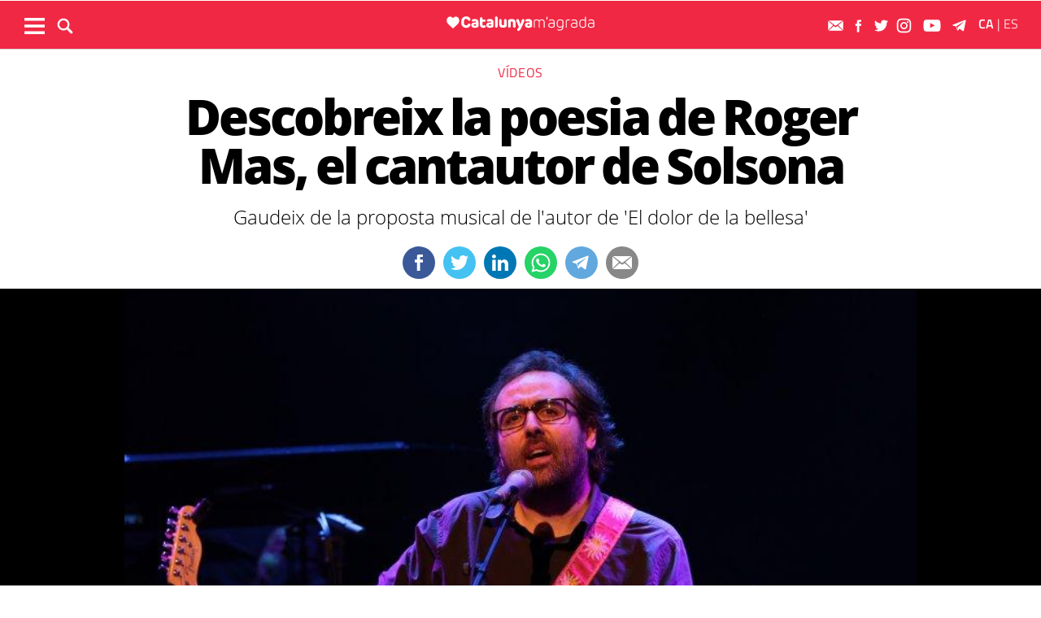

--- FILE ---
content_type: text/html; charset=UTF-8
request_url: https://www.catalunyamagrada.cat/videos/descobreix-la-poesia-de-roger-mas-el-cantautor-de-solsona_2073528102.html
body_size: 22640
content:
	
	
<!DOCTYPE html>
<html lang="ca">
<head>
	<meta charset="utf-8"/>
    <meta name="facebook-domain-verification" content="b9eco3dca9yoiruit2j0utl3y3yrgz" />
			<title>Descobreix la poesia de Roger Mas, el cantautor de Solsona</title>
		<link rel="canonical" href="https://www.catalunyamagrada.cat/videos/descobreix-la-poesia-de-roger-mas-el-cantautor-de-solsona_2073528102.html" />
		<meta name="description" content="Gaudeix de la proposta musical de l&#039;autor de &#039;El dolor de la bellesa&#039;"/>
		<meta property="og:title" content="VÍDEO: Descobreix la poesia de Roger Mas, el cantautor de Solsona"/>
		<meta property="og:url" content="http://www.catalunyamagrada.cat/videos/descobreix-la-poesia-de-roger-mas-el-cantautor-de-solsona_2073528102.html"/>
		<meta property="og:description" content="Gaudeix de la proposta musical de l&#039;autor de &#039;El dolor de la bellesa&#039;"/>
		<meta property="og:image" itemprop="image" content="https://www.catalunyamagrada.cat/uploads/s1/14/01/32/72/roger-mas-2.jpeg"/>
        <meta property="og:image:width" content="760"/>
        <meta property="og:image:height" content="507"/>
		<meta property="og:type" content="article"/>
	
	<meta property="og:site_name" content="Catalunya M&#039;agrada"/>

	        <meta name="twitter:card" content="summary_large_image"/>
    	<meta name="twitter:url" content="https://www.catalunyamagrada.cat/videos/descobreix-la-poesia-de-roger-mas-el-cantautor-de-solsona_2073528102.html"/>
    	<meta name="twitter:title" content="VÍDEO: Descobreix la poesia de Roger Mas, el cantautor de Solsona"/>
    	<meta name="twitter:description" content="Gaudeix de la proposta musical de l&#039;autor de &#039;El dolor de la bellesa&#039;"/>
    	<meta name="twitter:image:src" content="https://www.catalunyamagrada.cat/uploads/s1/14/01/32/72/roger-mas-2.jpeg"/>
		
	
    <meta name="robots" content=index>
	<meta name="viewport" content="width=device-width, initial-scale=1.0, user-scalable=no, maximum-scale=1" />
    <link rel="apple-touch-icon" sizes="152x152" href="https://www.catalunyamagrada.cat/uploads/static/catalunyamagrada/appleicon_n.png"/>
	<link rel="shortcut icon" type="image/png" href="https://www.catalunyamagrada.cat/uploads/static/catalunyamagrada/favicon.ico"/>
	<link rel="apple-touch-icon-precomposed" sizes="152x152" href="https://www.catalunyamagrada.cat/uploads/static/catalunyamagrada/appleicon_n.png"/>
	<script data-schema="Organization" type="application/ld+json"> {"name":"Catalunya M'agrada","url":"https://www.catalunyamagrada.cat","logo":"https://www.catalunyamagrada.cat/uploads/static/catalunyamagrada/appleicon_n.png","sameAs":["https://www.facebook.com/catalunyamagradaDiari/","https://twitter.com/m_catalunya","https://www.instagram.com/catalunya.magrada/","https://www.youtube.com/channel/UCTVObuWIjKaefus5ZaMXL4g"],"@type":"Organization","@context":"http://schema.org"}</script>

	    	<!-- Begin comScore Tag -->
    	<!-- End comScore Tag -->

                    <script async src="https://www.googletagmanager.com/gtag/js?id=G-C3YG5YVT5D"></script>
            <script>
                window.dataLayer = window.dataLayer || [];
                function gtag(){dataLayer.push(arguments);}
                gtag('js', new Date());
                      gtag('config', 'UA-996323-7', {
        'page_title': 'VÍDEO: Descobreix la poesia de Roger Mas, el cantautor de Solsona',
        'custom_map': {
            'dimension1': 'tagId',
            'dimension2': 'categoryId',
            'dimension3': 'entityType',
            'dimension4': 'subType',
            'dimension6': 'id',
            'dimension7': 'tagTitle',
            'dimension8': 'categoryTitle',
            'dimension9': 'authorId',
            'dimension10': 'authorTitle',
            'dimension11': 'userId',
            'dimension12': 'userTitle',
            'dimension13': 'subSite',
            'metric1': 'scrollDepth',
            'metric2': 'facebookClick',
            'metric3': 'twitterClick',
            'metric4': 'googleClick',
            'metric5': 'whatsappClick'
        },
        'dimension1': '',
        'dimension2': '20026',
        'dimension3': '102',
        'dimension4': '18',
        'dimension6': '2073528',
        'dimension7': '',
        'dimension8': 'Vídeos',
        'dimension9': '',
        'dimension10': '',
        'dimension11': '',
        'dimension12': '',
        'dimension13': '6'
    });
                  gtag('config', 'G-C3YG5YVT5D');
                gtag('config', 'G-54J5VD50X1');
            </script>
        		
		       <link rel="alternate" hreflang="ca" href="http://www.catalunyamagrada.cat/videos/descobreix-la-poesia-de-roger-mas-el-cantautor-de-solsona_2073528102.html" />
   <link rel="alternate" hreflang="es" href="https://www.catalunyamagrada.cat/es/videos/descubre-la-poesia-de-roger-mas-el-cantautor-de-solsona_2073528102.html" />


	
    <!-- InMobi Choice. Consent Manager Tag v3.0 (for TCF 2.2) -->
<script type="text/javascript" async=true>
(function() {
  var host = window.location.hostname;
  var element = document.createElement('script');
  var firstScript = document.getElementsByTagName('script')[0];
  var url = 'https://cmp.inmobi.com'
    .concat('/choice/', 'sDE8BjMVs-ufA', '/', host, '/choice.js?tag_version=V3');
  var uspTries = 0;
  var uspTriesLimit = 3;
  element.async = true;
  element.type = 'text/javascript';
  element.src = url;

  firstScript.parentNode.insertBefore(element, firstScript);

  function makeStub() {
    var TCF_LOCATOR_NAME = '__tcfapiLocator';
    var queue = [];
    var win = window;
    var cmpFrame;

    function addFrame() {
      var doc = win.document;
      var otherCMP = !!(win.frames[TCF_LOCATOR_NAME]);

      if (!otherCMP) {
        if (doc.body) {
          var iframe = doc.createElement('iframe');

          iframe.style.cssText = 'display:none';
          iframe.name = TCF_LOCATOR_NAME;
          doc.body.appendChild(iframe);
        } else {
          setTimeout(addFrame, 5);
        }
      }
      return !otherCMP;
    }

    function tcfAPIHandler() {
      var gdprApplies;
      var args = arguments;

      if (!args.length) {
        return queue;
      } else if (args[0] === 'setGdprApplies') {
        if (
          args.length > 3 &&
          args[2] === 2 &&
          typeof args[3] === 'boolean'
        ) {
          gdprApplies = args[3];
          if (typeof args[2] === 'function') {
            args[2]('set', true);
          }
        }
      } else if (args[0] === 'ping') {
        var retr = {
          gdprApplies: gdprApplies,
          cmpLoaded: false,
          cmpStatus: 'stub'
        };

        if (typeof args[2] === 'function') {
          args[2](retr);
        }
      } else {
        if(args[0] === 'init' && typeof args[3] === 'object') {
          args[3] = Object.assign(args[3], { tag_version: 'V3' });
        }
        queue.push(args);
      }
    }

    function postMessageEventHandler(event) {
      var msgIsString = typeof event.data === 'string';
      var json = {};

      try {
        if (msgIsString) {
          json = JSON.parse(event.data);
        } else {
          json = event.data;
        }
      } catch (ignore) {}

      var payload = json.__tcfapiCall;

      if (payload) {
        window.__tcfapi(
          payload.command,
          payload.version,
          function(retValue, success) {
            var returnMsg = {
              __tcfapiReturn: {
                returnValue: retValue,
                success: success,
                callId: payload.callId
              }
            };
            if (msgIsString) {
              returnMsg = JSON.stringify(returnMsg);
            }
            if (event && event.source && event.source.postMessage) {
              event.source.postMessage(returnMsg, '*');
            }
          },
          payload.parameter
        );
      }
    }

    while (win) {
      try {
        if (win.frames[TCF_LOCATOR_NAME]) {
          cmpFrame = win;
          break;
        }
      } catch (ignore) {}

      if (win === window.top) {
        break;
      }
      win = win.parent;
    }
    if (!cmpFrame) {
      addFrame();
      win.__tcfapi = tcfAPIHandler;
      win.addEventListener('message', postMessageEventHandler, false);
    }
  };

  makeStub();

  function makeGppStub() {
    const CMP_ID = 10;
    const SUPPORTED_APIS = [
      '2:tcfeuv2',
      '6:uspv1',
      '7:usnatv1',
      '8:usca',
      '9:usvav1',
      '10:uscov1',
      '11:usutv1',
      '12:usctv1'
    ];

    window.__gpp_addFrame = function (n) {
      if (!window.frames[n]) {
        if (document.body) {
          var i = document.createElement("iframe");
          i.style.cssText = "display:none";
          i.name = n;
          document.body.appendChild(i);
        } else {
          window.setTimeout(window.__gpp_addFrame, 10, n);
        }
      }
    };
    window.__gpp_stub = function () {
      var b = arguments;
      __gpp.queue = __gpp.queue || [];
      __gpp.events = __gpp.events || [];

      if (!b.length || (b.length == 1 && b[0] == "queue")) {
        return __gpp.queue;
      }

      if (b.length == 1 && b[0] == "events") {
        return __gpp.events;
      }

      var cmd = b[0];
      var clb = b.length > 1 ? b[1] : null;
      var par = b.length > 2 ? b[2] : null;
      if (cmd === "ping") {
        clb(
          {
            gppVersion: "1.1", // must be “Version.Subversion”, current: “1.1”
            cmpStatus: "stub", // possible values: stub, loading, loaded, error
            cmpDisplayStatus: "hidden", // possible values: hidden, visible, disabled
            signalStatus: "not ready", // possible values: not ready, ready
            supportedAPIs: SUPPORTED_APIS, // list of supported APIs
            cmpId: CMP_ID, // IAB assigned CMP ID, may be 0 during stub/loading
            sectionList: [],
            applicableSections: [-1],
            gppString: "",
            parsedSections: {},
          },
          true
        );
      } else if (cmd === "addEventListener") {
        if (!("lastId" in __gpp)) {
          __gpp.lastId = 0;
        }
        __gpp.lastId++;
        var lnr = __gpp.lastId;
        __gpp.events.push({
          id: lnr,
          callback: clb,
          parameter: par,
        });
        clb(
          {
            eventName: "listenerRegistered",
            listenerId: lnr, // Registered ID of the listener
            data: true, // positive signal
            pingData: {
              gppVersion: "1.1", // must be “Version.Subversion”, current: “1.1”
              cmpStatus: "stub", // possible values: stub, loading, loaded, error
              cmpDisplayStatus: "hidden", // possible values: hidden, visible, disabled
              signalStatus: "not ready", // possible values: not ready, ready
              supportedAPIs: SUPPORTED_APIS, // list of supported APIs
              cmpId: CMP_ID, // list of supported APIs
              sectionList: [],
              applicableSections: [-1],
              gppString: "",
              parsedSections: {},
            },
          },
          true
        );
      } else if (cmd === "removeEventListener") {
        var success = false;
        for (var i = 0; i < __gpp.events.length; i++) {
          if (__gpp.events[i].id == par) {
            __gpp.events.splice(i, 1);
            success = true;
            break;
          }
        }
        clb(
          {
            eventName: "listenerRemoved",
            listenerId: par, // Registered ID of the listener
            data: success, // status info
            pingData: {
              gppVersion: "1.1", // must be “Version.Subversion”, current: “1.1”
              cmpStatus: "stub", // possible values: stub, loading, loaded, error
              cmpDisplayStatus: "hidden", // possible values: hidden, visible, disabled
              signalStatus: "not ready", // possible values: not ready, ready
              supportedAPIs: SUPPORTED_APIS, // list of supported APIs
              cmpId: CMP_ID, // CMP ID
              sectionList: [],
              applicableSections: [-1],
              gppString: "",
              parsedSections: {},
            },
          },
          true
        );
      } else if (cmd === "hasSection") {
        clb(false, true);
      } else if (cmd === "getSection" || cmd === "getField") {
        clb(null, true);
      }
      //queue all other commands
      else {
        __gpp.queue.push([].slice.apply(b));
      }
    };
    window.__gpp_msghandler = function (event) {
      var msgIsString = typeof event.data === "string";
      try {
        var json = msgIsString ? JSON.parse(event.data) : event.data;
      } catch (e) {
        var json = null;
      }
      if (typeof json === "object" && json !== null && "__gppCall" in json) {
        var i = json.__gppCall;
        window.__gpp(
          i.command,
          function (retValue, success) {
            var returnMsg = {
              __gppReturn: {
                returnValue: retValue,
                success: success,
                callId: i.callId,
              },
            };
            event.source.postMessage(msgIsString ? JSON.stringify(returnMsg) : returnMsg, "*");
          },
          "parameter" in i ? i.parameter : null,
          "version" in i ? i.version : "1.1"
        );
      }
    };
    if (!("__gpp" in window) || typeof window.__gpp !== "function") {
      window.__gpp = window.__gpp_stub;
      window.addEventListener("message", window.__gpp_msghandler, false);
      window.__gpp_addFrame("__gppLocator");
    }
  };

  makeGppStub();

  var uspStubFunction = function() {
    var arg = arguments;
    if (typeof window.__uspapi !== uspStubFunction) {
      setTimeout(function() {
        if (typeof window.__uspapi !== 'undefined') {
          window.__uspapi.apply(window.__uspapi, arg);
        }
      }, 500);
    }
  };

  var checkIfUspIsReady = function() {
    uspTries++;
    if (window.__uspapi === uspStubFunction && uspTries < uspTriesLimit) {
      console.warn('USP is not accessible');
    } else {
      clearInterval(uspInterval);
    }
  };

  if (typeof window.__uspapi === 'undefined') {
    window.__uspapi = uspStubFunction;
    var uspInterval = setInterval(checkIfUspIsReady, 6000);
  }
})();
</script>
<!-- End InMobi Choice. Consent Manager Tag v3.0 (for TCF 2.2) -->

    <script>
        ( function() {
            var insertAdsByGoogleJs = function() {
                var element = document.createElement('script');
                var firstScript = document.getElementsByTagName('script')[0];
                var url = "https://pagead2.googlesyndication.com/pagead/js/adsbygoogle.js";
                element.async = true;
                element.type = 'text/javascript';
                element.src = url;
                firstScript.parentNode.insertBefore(element, firstScript);
            };
            // Run this in an interval (every 0.1s) just in case we are still waiting for consent
            var cnt = 0;
            var consentSetInterval = setInterval(function(){
                cnt += 1;
                // Bail if we have not gotten a consent response after 60 seconds.
                if( cnt === 600 )
                    clearInterval(consentSetInterval);
                if( typeof window.__tcfapi !== 'undefined' ) { // Check if window.__tcfapi has been set
                    clearInterval( consentSetInterval );
                    window.__tcfapi( 'addEventListener', 2, function( tcData,listenerSuccess ) {
                        if ( listenerSuccess ) {
                            if( tcData.eventStatus === 'tcloaded' || tcData.eventStatus === 'useractioncomplete' ) {
                                if ( ! tcData.gdprApplies ) {
                                    // GDPR DOES NOT APPLY
                                    // Insert adsbygoogle.js onto the page.
                                    insertAdsByGoogleJs();
                                }
                                else {
                                    // GDPR DOES APPLY
                                    // Purpose 1 refers to the storage and/or access of information on a device.
                                    var hasDeviceStorageAndAccessConsent = tcData.purpose.consents[1] || false;
                                    // Google Requires Consent for Purpose 1
                                    if (hasDeviceStorageAndAccessConsent) {
                                        // GLOBAL VENDOR LIST - https://iabeurope.eu/vendor-list-tcf-v2-0/
                                        // CHECK FOR GOOGLE ADVERTISING PRODUCTS CONSENT. (IAB Vendor ID 755)
                                        var hasGoogleAdvertisingProductsConsent = tcData.vendor.consents[755] || false;
                                        // Check if the user gave Google Advertising Products consent (iab vendor 755)
                                        if(hasGoogleAdvertisingProductsConsent) {
                                            // Insert adsbygoogle.js onto the page.
                                            insertAdsByGoogleJs();
                                        }
                                    }
                                }
                            }
                        }
                    } );
                }
                cnt++;
            }, 100);
        })();
    </script>

     				

    <script type="application/javascript">
        (function () {
            var carga_gpt = function () {
                console.log('carga_gpt.js');

                var element = document.createElement('script');
                var posicionscript = document.getElementsByTagName('script')[0];
                var url = "https://securepubads.g.doubleclick.net/tag/js/gpt.js";
                element.async = true;
                element.type = 'text/javascript';
                element.src = url;


                console.log(posicionscript);

                posicionscript.parentNode.insertBefore(element, posicionscript);
            };
            // Revisamos el consentimiento cada 0.1s
            var contador = 0;
            var intervaloConsentimiento = setInterval(function () {
                contador += 1;
                // Si no responde en 60 segundos
                if (contador === 600)
                    clearInterval(intervaloConsentimiento);
                if (typeof window.__tcfapi !== 'undefined') { // Check if window.__tcfapi has been set
                    clearInterval(intervaloConsentimiento);
                    window.__tcfapi('addEventListener', 2, function (tcData, isOk) {
                        if (isOk) {
                            if (tcData.eventStatus === 'tcloaded' || tcData.eventStatus === 'useractioncomplete') {
                                if (!tcData.gdprApplies) {
                                    // iNSERTAMOS, ESTA FUERA DE EUROPA
                                    carga_gpt();
                                }
                                else {
                                    // REVISAMOS CONSENTIMIENTO Purpose 1 de almacenamiento y acceso de datos
                                    var tieneConsentimientoAlmacenamientoyAccesoDatos = tcData.purpose.consents[1] || false;
                                    if (tieneConsentimientoAlmacenamientoyAccesoDatos) {
                                        // Revisamos consentimiento del id de google (el 755 en el iab)  https://iabeurope.eu/vendor-list-tcf-v2-0/
                                        var tieneConsentimientoGoogle = tcData.vendor.consents[755] || false;
                                        if (tieneConsentimientoGoogle) {
                                            // Insertamos
                                            carga_gpt();
                                        }
                                    }
                                }
                            }
                        }
                    });
                }
                contador++;
            }, 100);
        })();
    </script>




    <script>
        var googletag = googletag || {};
        googletag.cmd = googletag.cmd || [];
    </script>
    <script>


        googletag.cmd.push(function () {

            interstitialSlot = googletag.defineOutOfPageSlot(
                '/22051376015/Catalunyamagrada/Interstitial_800x600',
                googletag.enums.OutOfPageFormat.INTERSTITIAL);

            if (interstitialSlot) {
                interstitialSlot.addService(googletag.pubads());
            }

            googletag.defineSlot('/22051376015/Catalunyamagrada/Filmstrip_1', [300, 600], 'div-gpt-ad-1603962272964-0').addService(googletag.pubads());
            googletag.defineSlot('/22051376015/Catalunyamagrada/Filmstrip_2', [300, 600], 'div-gpt-ad-1603962541409-0').addService(googletag.pubads());

            googletag.defineSlot('/22051376015/Catalunyamagrada/Sidekick_1', [300, 250], 'div-gpt-ad-1603962803347-0').addService(googletag.pubads());
            googletag.defineSlot('/22051376015/Catalunyamagrada/Sidekick_2', [300, 250], 'div-gpt-ad-1603962830094-0').addService(googletag.pubads());
            googletag.defineSlot('/22051376015/Catalunyamagrada/Sidekick_3', [300, 250], 'div-gpt-ad-1603962866074-0').addService(googletag.pubads());
            googletag.defineSlot('/22051376015/Catalunyamagrada/Sidekick_4_300x250', [300, 250], 'div-gpt-ad-1603962905531-0').addService(googletag.pubads());
            googletag.defineSlot('/22051376015/Catalunyamagrada/Sidekick_5', [300, 250], 'div-gpt-ad-1603962944956-0').addService(googletag.pubads());
            googletag.defineSlot('/22051376015/Catalunyamagrada/Sidekick_InText', [[300, 250], [300, 600]], 'div-gpt-ad-1603962976933-0').addService(googletag.pubads());
            googletag.defineSlot('/22051376015/Catalunyamagrada/Sidekick_Intext_2', [[300, 600], [300, 250]], 'div-gpt-ad-1640101754855-0').addService(googletag.pubads());
            googletag.defineSlot('/22051376015/Catalunyamagrada/Sidekick_PostTitular', [300, 250], 'div-gpt-ad-1603963010332-0').addService(googletag.pubads());

            if (window.innerWidth > 650) {
                googletag.defineSlot('/22051376015/Catalunyamagrada/Adsense_Flotant_728x90', [728, 90], 'div-gpt-ad-1605607600849-0').addService(googletag.pubads());
                googletag.defineSlot('/22051376015/Catalunyamagrada/Home_billboard_1', [970, 90], 'div-gpt-ad-1603962586569-0').addService(googletag.pubads());
                googletag.defineSlot('/22051376015/Catalunyamagrada/Home_billboard_2', [970, 90], 'div-gpt-ad-1603962630733-0').addService(googletag.pubads());
                googletag.defineSlot('/22051376015/Catalunyamagrada/Home_billboard_3', [970, 90], 'div-gpt-ad-1603962688872-0').addService(googletag.pubads());
                googletag.defineSlot('/22051376015/Catalunyamagrada/Home_billboard_4', [970, 90], 'div-gpt-ad-1603962724075-0').addService(googletag.pubads());
                googletag.defineSlot('/22051376015/Catalunyamagrada/Home_billboard_5', [970, 90], 'div-gpt-ad-1603962759556-0').addService(googletag.pubads());
            }else{
                googletag.defineSlot('/22051376015/Catalunyamagrada/Home_billboard_mobile_1', [[300, 31], [300, 50]], 'div-gpt-ad-1605775221296-0').addService(googletag.pubads());
                googletag.defineSlot('/22051376015/Catalunyamagrada/Home_billboard_mobile_2', [[300, 31], [300, 50]], 'div-gpt-ad-1605775279070-0').addService(googletag.pubads());
                googletag.defineSlot('/22051376015/Catalunyamagrada/Home_billboard_mobile_3', [[300, 31], [300, 50]], 'div-gpt-ad-1605775301533-0').addService(googletag.pubads());
                googletag.defineSlot('/22051376015/Catalunyamagrada/Home_billboard_mobile_4', [[300, 31], [300, 50]], 'div-gpt-ad-1605775344349-0').addService(googletag.pubads());
                googletag.defineSlot('/22051376015/Catalunyamagrada/Home_billboard_mobile_5', [[300, 50], [300, 31]], 'div-gpt-ad-1605775370973-0').addService(googletag.pubads());
                googletag.defineSlot('/22051376015/Catalunyamagrada/Adsense_flotant_300x50', [300, 50], 'div-gpt-ad-1605608476485-0').addService(googletag.pubads());

            }
            googletag.pubads().enableSingleRequest();
            googletag.pubads().setTargeting('Seccion', ['article']);googletag.pubads().setTargeting('Patrocinio', ['']).setTargeting("subsite", 'catalunyamagrada');

            googletag.enableServices();
        });

</script>



	<link rel="amphtml" href="http://www.catalunyamagrada.cat/videos/descobreix-la-poesia-de-roger-mas-el-cantautor-de-solsona_2073528102_amp.html"/>
	
	<style>
        * {-webkit-box-sizing: border-box; -moz-box-sizing: border-box; box-sizing: border-box;}
        .col-lg-1, .col-lg-2, .col-lg-3, .col-lg-4, .col-lg-5, .col-lg-6, .col-lg-7, .col-lg-8, .col-lg-9, .col-lg-10, .col-lg-11, .col-lg-12 { float: left;}

        body {margin:0; padding:0; font-family: 'Titillium web', serif; font-weight: 400; font-size:18px; line-height: 1.55em; color:#000; background:#FFFFFF; text-align: center;}
        article, aside, details, figcaption, figure, footer, header, hgroup, main, menu, nav, section, summary { display: block; }
        h1, h2, h3, h4, h5, h6 {margin:0; padding:0; border:none; color: inherit; background:inherit; font-weight: inherit; font-size: inherit;}
        .body_home .containerex, .body-int .containerex,.body-int-gallery .containerex { margin-right: auto; margin-left: auto; padding-left: 10px; padding-right: 10px; float:initial; overflow:hidden; }
        .cscontent > .row { width: 100%;margin: 0; }
        .paddingbot { padding-bottom: 10px; }
        .padrowi { padding-top: 10px; }
        .redbg { background-color: #f02844; }
        a, a:link, a:hover, a:visited, a:active {color:inherit; text-decoration:none; cursor:pointer;}
        .billboard { background-color: #e1e6e6; text-align: center; margin: 0 0 0; }
        .billboard-main { background-color: #e1e6e6; text-align: center; margin: 0 0; line-height: 0;}
        .ribbon { background-color: #000000; height: 30px; text-align: left; color: #fff; font-family: 'Titillium Web', sans-serif;  }
        .top { background-color: #f02844; }
        .top_fixed { position: fixed;top: 0;left: 0;width: 100%;z-index: 2;border-bottom: 1px solid #d9d9db;}
        .header_cont { padding: 24px 0 0 0; }
        .top_fixed .header_cont {border: 0;padding: 0;}
        .body_home .header_cont a.logo {display: block;position: relative;overflow: hidden;width: 440px;height: 93px;margin: 0 auto 20px auto;background: url(/uploads/static/catalunyamagrada/imatges/logo-main.svg) center center/100% no-repeat;}
        .top_fixed .header_cont a.logo {width: 170px;height: 37px;margin-top: 9px;margin-bottom: 13px;}
        .header_cont a.logo h1,.header_cont a.logo p{position:absolute;top:-300px}
        .top_wrapper{width:100%;max-width:1240px;position:relative;margin:0 auto}
        .v_menu{position:absolute !important;bottom:0;left:0;font-family:'Titillium web', sans-serif}
        .dropdown{position:relative}
        .dropdown .dropdown_btn{display:block}
        .dropdown .dropdown_panel{display:none;z-index:1;overflow:hidden}
        .v_menu .dropdown_btn{height:55px;padding:0 10px 0 0;line-height:55px;font-size:13px;text-transform:uppercase;color:#fff}
        .v_menu .dropdown_btn span{display:inline-block;margin-bottom:5px;width:25px;height:20px;background:url("/uploads/static/catalunyamagrada/imatges/ico-hmenu-white.svg") center center/contain no-repeat;vertical-align:middle;margin-right:0;margin-left:10px}
        .top_search{position:absolute !important;bottom:0;left:40px;font-family:'Titillium web', sans-serif}
        .top_search .dropdown_btn{height:55px;padding:0 10px;line-height:55px;font-size:13px;text-transform:uppercase;color:#fff}
        .top_search .dropdown_btn span{display:inline-block;margin-bottom:5px;width:20px;height:20px;background:url("/uploads/static/catalunyamagrada/imatges/ico-lens-white.svg") center center no-repeat;background-size:100%;vertical-align:middle;margin-right:5px}
        .body_home .nav_1{display:block}
        ul{list-style:none}
        .nav_1{color:#fff;text-transform:uppercase;font-size:16px;font-family:'Titillium web', sans-serif;font-weight:400;line-height:1em;letter-spacing:0.04em}
        .nav_1 ul{padding:0;width:51%;margin:16px auto 22px;height:17px;overflow:hidden;max-width:800px}
        .nav_1 ul li{display:inline-block;margin:2px 4px}
        .top_fixed .banner, .top_fixed .ribbon, .top_fixed .nav_1 { display: none; }
        .follow_panel{position:absolute !important;bottom:15px;right:0;font-family:'Titillium web', sans-serif}
        .follow_panel span{display:inline-block;margin-bottom:5px;width:19px;height:19px;background:url("/uploads/static/viaempresa/imatges/ico-fb-dark-gray.svg") center center no-repeat;vertical-align:middle;margin-right:5px}
        .follow_panel span.mail{background-image:url("/uploads/static/catalunyamagrada/imatges/ico-mail-menu.svg");background-size:34px}
        .follow_panel span.fb{background-image:url("/uploads/static/catalunyamagrada/imatges/ico-fb-menu.svg");background-size:24px}
        .follow_panel span.tw{background-image:url("/uploads/static/catalunyamagrada/imatges/ico-tw-menu.svg");background-size:28px}
        .follow_panel span.yt{background-image:url("/uploads/static/catalunyamagrada/imatges/ico-yt-menu.svg");background-size:34px;width:32px}
        .follow_panel span.gp{background-image:url("/uploads/static/viaempresa/imatges/ico-gp-soft-gray.svg");background-size:15px}
        .follow_panel span.ig{background-image:url("/uploads/static/catalunyamagrada/imatges/ico-ig-menu.svg");background-size:30px}
        .follow_panel span.rss{background-image:url("/uploads/static/viaempresa/imatges/ico-rss-soft-gray.svg");background-size:13px;margin-right:3px}
        .follow_panel span.li{background-image:url("/uploads/static/viaempresa/imatges/ico-li-soft-gray.svg");background-size:13px;margin-right:3px}
        .follow_panel span.wh{background-image:url("/uploads/static/catalunyamagrada/imatges/ico-wh-menu.svg");background-size:28px}
        .follow_panel span.tl{background-image:url("/uploads/static/catalunyamagrada/imatges/ico-tl-menu.svg");background-size:28px}
        @media (min-width: 1280px){
            .body-int .containerex,.body-int-gallery .containerex,.body_home .containerex{width:1260px}
            .opening_story .story_block_img img{height:auto;width:100%;min-height:0;min-width:0;max-width:1600px;object-fit:cover;max-height:inherit}

        }
        @media (min-width: 1200px) {
            .col-lg-12 { width: 100%; }
        }
        .breaking_news{margin:0;padding:10px 0;color:#FFF;background:#EF3B2F;font-size:18px;line-height:24px;position:relative}
        .breaking_news .info{position:absolute;left:10px;font-weight:900;font-size:22px;text-transform:uppercase;top:6px}
        .breaking_news .info img{display: inline-block; float: left;margin-right: 5px;}
        .breaking_news .info span{display: inline-block; float: left; padding: 5px;}
        .opening_story{position:relative;height:425px;overflow:hidden;text-align:center;margin-bottom:0}
        /*.body_home .opening_story .story_block_img{max-height:486px}*/
        .opening_story .story_block_img{width:100% !important;height:100%;overflow:hidden !important;background:#000000;line-height:0}
        .mbm_opening_story .story_block_img{position:absolute;top:0;left:0;width:100%;height:100%;background-color:#ef3b2f}
        .story_block_img div{position:absolute;top:0;width:100%;height:100%;max-width:1600px;left:50%;transform:translate(-50%, 0);pointer-events:none}
        .story_block.opening_story.full_width .story_block_img div{pointer-events:none;background:url('/uploads/static/catalunyamagrada/imatges/degradat.png') 0/100%}
        .opening_story .story_block_img a{width:100%;max-height:inherit;height:100%}
        .opening_story .story_block_data{position:absolute;bottom:0;left:0;width:100%;padding:0 0 20px}
        .story_block_data .category{font-family:'Titillium web', sans-serif;font-size:14px;line-height:1em;font-weight:400;letter-spacing:0.02rem;color:#fff;text-transform:uppercase;margin-top:-5px;margin-bottom:5px}
        .opening_story .story_block_data .category{margin-bottom:10px}
        .story_block_data .title{font-family:'Open Sans', serif;font-size:36px;line-height:1.09em;letter-spacing:-0.02em;padding:0 0 7px}
        .opening_story .story_block_data .title{width:92%;max-width:1100px;margin:0 auto 5px;font-size:60px;line-height:60px;color:#fff;font-weight:700;text-shadow:0 0 8px #444}
        .story_block_data .subtitle{font-size:24px;font-weight:300;line-height:28px}
        .opening_story .story_block_data .subtitle{max-width:1100px;margin:20px auto 0;padding:0 20px;font-size:24px;line-height:28px;font-weight:300;color:#fff;text-shadow:0 0 4px #444}
        .story_block_data .info{font-family:'Titillium web', sans-serif;font-weight:300;font-size:12px;color:#a0aab4;letter-spacing:0.02em;line-height:25px;height:25px;margin-top:5px}
        .opening_story .story_block_data .info{height:30px}
        .opening_story .story_block_data .info{color:#fff}
    </style>

    <link rel="alternate" type="application/rss+xml" title="Subscriu-te al Catalunya M'agrada" href="https://www.elmon.cat/uploads/feeds/feed_catalunyamagrada_ca.xml" />
    <script src="https://ajax.googleapis.com/ajax/libs/jquery/2.1.1/jquery.min.js" ></script>
    <script src="https://www.google.com/recaptcha/api.js" async></script>
		
	<link rel="stylesheet" href="/css/f257f2c.css?v=677fca6c834b9" />

	</head>
<body itemscope itemtype="http://schema.org/WebPage" class="body-int">
	<div class="page">
		<div class="cscontent">
			<div class="row">
    <div class="col-xs-12 col-sm-12 col-md-12 col-lg-12"><div class="csl-inner csl-hot"><div class="container-fluid billboard billboard-main">
            <div id='div-gpt-ad-1603962586569-0' >
            <script>
                    googletag.cmd.push(function() { googletag.display('div-gpt-ad-1603962586569-0')});
            </script>
        </div>
        </div><div class="container-fluid billboard billboard-main">
            <div id='div-gpt-ad-1605775221296-0' >
            <script>
                    googletag.cmd.push(function() { googletag.display('div-gpt-ad-1605775221296-0')});
            </script>
        </div>
        </div></div></div>
    <div class="col-xs-12 col-sm-12 col-md-12 col-lg-12 redbg paddingout"><div class="csl-inner csl-hot"><div class="ribbon"></div>
    <header class="top">

        <div class="header_cont">
            <a class="logo" href="/" title="Catalunya m&#039;agrada - Descobreix el teu país">

                <img src="/uploads/static/catalunyamagrada/imatges/logo_article.png" title="logotip" alt="logotip" class="logoprint"/>

            </a>
            <div class="header_extra">
                <div class="header_extra_title">
                    <div></div>
                    <span></span>
                </div>
                <div class="header_extra_box"></div>
            </div>
        </div>

        <nav>
            <div class="nav_1">
                <!-- BEGIN MENU 'Menú Horitzontal' (1) -->
                <div class="nav_1">
                    <ul class="m1">


                        <li class="nav_1_item_n"><a title="Llocs" href="/llocs" target="_self">Llocs</a></li>
                        <li class="nav_1_item_n"><a title="Propostes" href="/propostes" target="_self">Propostes</a></li>
                        <li class="nav_1_item_n"><a title="Actualitat" href="/actualitat" target="_self">Actualitat</a></li>
                        <li class="nav_1_item_n"><a title="Vídeos" href="/videos" target="_self">Vídeos</a></li>
                        <li class="nav_1_item_n"><a title="Cuina" href="/cuina" target="_self">Cuina</a></li>
                        <li class="nav_1_item_n"><a title="Efemèrides" href="/efemerides" target="_self">Efemèrides</a></li>

                        



                    </ul>
                </div>
                <div class="clear"></div>
                <!-- END MENU 'Menú Horitzontal' (1) -->
            </div>
        </nav>

        <div class="top_wrapper">
            <div class="follow_panel">
                <a target="_blank" rel="nofollow" href="/subscriurem.html" title="Subscriu-te al butlletí"  ><span class="mail"></span></a>                <a target="_blank" href="https://www.facebook.com/catalunyamagrada"   title="Facebook" rel="nofollow"><span class="fb"></span></a>                <a target="_blank" href="https://twitter.com/m_catalunya"   title="Twitter" rel="nofollow"><span class="tw"></span></a>                <a target="_blank" href="https://www.instagram.com/catalunya.magrada/"   title="Instagram" rel="nofollow"><span class="ig"></span></a>                <a target="_blank" href="https://www.youtube.com/channel/UCTVObuWIjKaefus5ZaMXL4g"   title="YouTube" rel="nofollow"><span class="yt"></span></a>                                <a target="_blank" href="https://t.me/catalunyamagrada"   title="Telegram" rel="nofollow"><span class="tl"></span></a>
            </div>

            <div class="v_menu dropdown">
                <a class="dropdown_btn">
                    <span></span>
                </a>
                <div class="underlay"></div>
                <div class="dropdown_panel">
                    <div class="dropdown_wrapper">
                        <div class="h_form search_panel mobile-element">
                            <form id="" name="" action="/cerca-general.html" method="GET">
                                <div class="form_row">
                                    <p class="text">
                                        <input name="search" placeholder="| cerca paraula" type="text">
                                    </p>
                                    <p class="submit">
                                        <a class="btn"></a>
                                    </p>
                                </div>
                            </form>
                        </div>

                        <div class="sections_list parentheight">
                            <div class="containerex parentheight  overflowy">
                                <div class="col-xs-12 col-sm-6 col-md-6 col-lg-6 padrowi">
                                    <div class="col-xs-12 col-sm-6 col-md-6 col-lg-6">
                                        <span class="sections_title">Seccions</span>
                                        <div class="nav_1">
                                            <ul class="m1">
                                                <li class="nav_1_item_n"><a title="Rutes des de Catalunya" href="https://www.catalunyamagrada.cat/rutes-catalunya" target="_self">Rutes des de Catalunya</a></li>
                                                <li class="nav_1_item_n"><a title="Rutes del Palau Robert" href="/rutes-del-palau-robert" target="_self">Rutes del Palau Robert</a></li>
                                                <li class="nav_1_item_n"><a title="A Prop de Barcelona" href="/a-prop-barcelona" target="_self">A Prop de Barcelona</a></li>
                                                <li class="nav_1_item_n"><a title="Llocs" href="/llocs" target="_self">Llocs</a></li>
                                                <li class="nav_1_item_n"><a title="Propostes" href="/propostes" target="_self">Propostes</a></li>
                                                <li class="nav_1_item_n"><a title="Actualitat" href="/actualitat" target="_self">Actualitat</a></li>
                                                <li class="nav_1_item_n"><a title="Vídeos" href="/videos" target="_self">Vídeos</a></li>
                                                <li class="nav_1_item_n"><a title="Cuina" href="/cuina" target="_self">Cuina</a></li>
                                                <li class="nav_1_item_n"><a title="Efemèrides" href="/efemerides" target="_self">Efemèrides</a></li>
                                                <li class="nav_1_item_n"><a title="Gent" href="/gent" target="_self">Gent</a></li>
                                                <li class="nav_1_item_n"><a title="Fotos" href="/imatges" target="_self">Fotos</a></li>

                                            </ul>
                                        </div>
                                    </div>
                                    <div class="col-xs-12 col-sm-6 col-md-6 col-lg-6  ">
                                        <span class="sectionlisttitle">Segueix-nos</span>
                                           <a href="/subscriurem.html" title="Subscriu-te al butlletí"><img class="sectionlistimg" src="/uploads/static/catalunyamagrada/imatges/footersubscribe.png" title="Subscriu-te al butlletí" alt="Subscriu-te al butlletí">Subscriu-te al butlletí</a>                                         <a rel="nofollow" href="https://www.facebook.com/catalunyamagrada"   title="Facebook"><img class="sectionlistimg" src="/uploads/static/catalunyamagrada/imatges/footerfb.png"   title="Facebook" alt="Facebook">       Facebook</a>                                           <a rel="nofollow" href="https://twitter.com/m_catalunya"   title="Twitter"><img class="sectionlistimg" src="/uploads/static/catalunyamagrada/imatges/footertw.png"   title="Twitter" alt="Twitter">       Twitter</a>                                           <a rel="nofollow" href="https://www.instagram.com/catalunya.magrada/"   title="Instagram"><img class="sectionlistimg" src="/uploads/static/catalunyamagrada/imatges/footerig.png"   title="Instagram" alt="Instagram">       Instagram</a>                                           <a rel="nofollow" href="https://www.youtube.com/channel/UCTVObuWIjKaefus5ZaMXL4g"   title="YouTube"><img class="sectionlistimg" src="/uploads/static/catalunyamagrada/imatges/footeryt.png"   title="YouTube" alt="YouTube">       YouTube</a>                                                                                                                           <a rel="nofollow" href="https://t.me/catalunyamagrada"   title="Telegram"><img class="sectionlistimg" src="/uploads/static/catalunyamagrada/imatges/footertl.png"   title="Telegram" alt="Telegram">       Telegram</a>                                                                              </div>
                                </div>
                                <div class="col-xs-12 col-sm-6 col-md-6 col-lg-6 tematics padrowi">
                                    <div class="col-xs-12 col-sm-6 col-md-6 col-lg-6">
                                        <span class="sections_title">Temàtics</span>
                                        <a href="https://viaempresa.cat"                title="Viaempresa">Viaempresa</a>
                                        <a href=""                    title=""></a>
                                        <a href="http://catalunyamagrada.cat"          title="Catalunya M&#039;agrada">Catalunya M&#039;agrada</a>
                                        <a href=""                title=""></a>
                                        <a rel="nofollow" href="http://paresinens.cat/" title="Pares i Nens">Pares i Nens</a>
                                        <a rel="nofollow" href=""  title=""></a>
                                    </div>
                                    <div class="col-xs-12 col-sm-6 col-md-6 col-lg-6">
                                        <span class="sections_title">Edicions</span>

                                        <a                href="http://totsantcugat.cat" title="Sant Cugat">Sant Cugat</a>
                                        <a                href="http://totcerdanyola.cat" title="Cerdanyola">Cerdanyola</a>
                                        <a                href="http://totrubi.cat" title="Rubí">Rubí</a>
                                        <a                href="" title=""></a>
                                        <a rel="nofollow" href="" title=""></a>
                                        <a                href="" title=""></a>
                                        <a rel="nofollow" href="" title=""></a>
                                        <a rel="nofollow" href="" title=""></a>


                                        <span class="sectionlisttitle padrowi">Totmedia</span>

                                        <a rel="nofollow" href="http://www.totmedia.cat" title="El grup" class="speciallink">El grup</a>
                                        <a rel="nofollow" href="/contacte.html" title="Contacte" class="speciallink">Contacte</a>
                                        <a rel="nofollow" href="/legal.html" title="Política de privacitat" class="speciallink">Política de privacitat</a>

                                    </div>
                                </div>

                            </div>

                            <!-- BEGIN MENU 'Menú Horitzontal' (1) -->

                            <div class="clear"></div>
                        </div>
                    </div>
                </div>
            </div>

            <div class="top_search dropdown">
                <a class="dropdown_btn">
                    <span></span>
                </a>
                <div class="underlay"></div>
                <div class="dropdown_panel" style="width: 1352px; left: -96px;">
                    <div class="dropdown_wrapper">
                        <div class="h_form search_box">
                            <a class="close" title="Tanca"></a>
                            <form name="search-panel_form" action="/cerca-general.html" method="GET">
                                <div class="form_row">
                                    <p class="text">
                                        <input name="search" placeholder="cerca" type="text">
                                    </p>
                                    <p class="submit">
                                        <a class="btn">cerca</a>
                                    </p>
                                </div>
                            </form>
                        </div>
                    </div>
                </div>
            </div>



            <div class="lang">
                <div class="home">
                    <a class="active" href="http://www.catalunyamagrada.cat/videos/descobreix-la-poesia-de-roger-mas-el-cantautor-de-solsona_2073528102.html">CA</a>
                    <span class="separator">|</span>
                    <a class="" href="https://www.catalunyamagrada.cat/es/videos/descubre-la-poesia-de-roger-mas-el-cantautor-de-solsona_2073528102.html" >ES</a>
                </div>
            </div>

        </div>

    </header>


</div></div>
    <div class="col-xs-12 col-sm-12 col-md-12 col-lg-12 containerex content_body paddingbot"><div class="csl-inner csl-hot"></div></div>
     <div data-content="">
    <div class="col-xs-12 col-sm-12 col-md-12 col-lg-12 paddingout"><div class="csl-inner csl-hot">
                            <div class="story_block opening_story opening_story_viewer full_width hidden-sm hidden-md hidden-lg hidden-print">
                

            <div class="story_block_img">
                
        

    
    
    
                
    <picture >
                                                    <source data-srcset="https://www.catalunyamagrada.cat/uploads/s1/20/71/67/08/roger-mas-2_45_420x210.jpeg" media="(min-width: 0px)" />
                                
        
                    <img data-src="https://www.catalunyamagrada.cat/uploads/s1/14/01/32/72/roger-mas-2.jpeg" alt="Roger Mas" title="Roger Mas"  class="imgresponsive" />
            </picture>


                    </div>
        <div class="story_block_data">
            <div class="legend">

                                    <span>Roger Mas | Artur Ribera </span>
                            </div>
        </div>
    
        </div>
        <div class="containerex fix-xs">
        <div class="content">



            <div class="content_extra">
                <span class="content_category">
                                                                            <a href="https://www.catalunyamagrada.cat/videos" title="Vídeos">
                    
                                Vídeos
                        </a>
            
                    


                </span>
            </div>
            <div class="content_title"><h1>Descobreix la poesia de Roger Mas, el cantautor de Solsona</h1></div>
                            <div class="content_subtitle"><h2>Gaudeix de la proposta musical de l'autor de 'El dolor de la bellesa'</h2></div>
            
            <div class="content_share">
    <a rel="nofollow" target="_blank" href="https://www.facebook.com/sharer/sharer.php?u=https://www.catalunyamagrada.cat/videos/descobreix-la-poesia-de-roger-mas-el-cantautor-de-solsona_2073528102.html" class="fb " title="Comparteix a Facebook"></a>
    <a rel="nofollow" target="_blank" href="https://twitter.com/intent/tweet?text=Descobreix la poesia de Roger Mas, el cantautor de Solsona&amp;url=https://www.catalunyamagrada.cat/videos/descobreix-la-poesia-de-roger-mas-el-cantautor-de-solsona_2073528102.html" class="tw popup" title="Comparteix a Twitter"></a>
    <a rel="nofollow" target="_blank" href="https://www.linkedin.com/shareArticle?mini=true&amp;url=https://www.catalunyamagrada.cat/videos/descobreix-la-poesia-de-roger-mas-el-cantautor-de-solsona_2073528102.html" class="in " title="Comparteix a Linkedin"></a>
    <a rel="nofollow" target="_blank" href="https://web.whatsapp.com/send?text=Descobreix la poesia de Roger Mas, el cantautor de Solsona%20https://www.catalunyamagrada.cat/videos/descobreix-la-poesia-de-roger-mas-el-cantautor-de-solsona_2073528102.html" class="wh  hidden-xs hidden-sm" title="Comparteix a Whatsapp"></a>
    <a rel="nofollow" target="_blank" href="whatsapp://send?text=Descobreix la poesia de Roger Mas, el cantautor de Solsona%20https://www.catalunyamagrada.cat/videos/descobreix-la-poesia-de-roger-mas-el-cantautor-de-solsona_2073528102.html" class="wh  hidden-md hidden-lg" title="Comparteix a Whatsapp"></a>
    <a rel="nofollow" target="_blank" href="https://telegram.me/share/url?url=https://www.catalunyamagrada.cat/videos/descobreix-la-poesia-de-roger-mas-el-cantautor-de-solsona_2073528102.html&text=Descobreix la poesia de Roger Mas, el cantautor de Solsona" class="tl popup" title="Comparteix a telegram"></a>
    <a rel="nofollow" target="_blank" href="mailto:?body=Descobreix la poesia de Roger Mas, el cantautor de Solsona%20https://www.catalunyamagrada.cat/videos/descobreix-la-poesia-de-roger-mas-el-cantautor-de-solsona_2073528102.html" class="ml " title="Comparteix via correu electronic"></a>

</div>
        </div>
    </div>
            
        <div class="story_block opening_story opening_story_viewer full_width hidden-xs">
                

            <div class="story_block_img">
                
        

    
    
    
                
    <picture >
                        
        
                    <img data-src="https://www.catalunyamagrada.cat/uploads/s1/14/01/32/72/roger-mas-2.jpeg" alt="Roger Mas" title="Roger Mas"  class="imgresponsive" />
            </picture>


                    </div>
        <div class="story_block_data">
            <div class="legend">

                                    <span>Roger Mas | Artur Ribera </span>
                            </div>
        </div>
    
        </div>
    </div></div>
    <div class="col-xs-12 col-sm-12 col-md-12 col-lg-12 containerex container-viewer fix-xs paddingout"><div class="csl-inner"><div class="row editable_item"><div class="col-xs-12 col-sm-9 col-md-9 col-lg-9  col-sm-offset-1 col-md-offset-1 col-lg-offset-1 size4"><div class="csl-inner csl-hot"><div class="box precontentad">
        <div class="bannerfix">
                <div id='div-gpt-ad-1603963010332-0' >
            <script>
                    googletag.cmd.push(function() { googletag.display('div-gpt-ad-1603963010332-0')});
            </script>
        </div>
            </div>
    </div>
    
    <article class="content story_block">
        <div class="content_author">
                                <div>
        <span>
            <strong> Redacció</strong>
                    </span>
        <span>
                      <time datetime="29.09.2019 04.30  h." title="29.09.2019 04.30  h.">
                                    29 de setembre de 2019 04:30
                            </time>
          
        </span>
    </div>


        </div>
        <main class="article-content">
            <div class="content_text">

                
                

                    <p>El cantautor catal&agrave;<strong> Roger Mas i Sol&eacute;</strong> va n&eacute;ixer a <strong>Solsona </strong>l&#39;any 1975. Inici&agrave; els seus estudis musicals amb 5 anys al costat del seu avi, Joan Sol&eacute; i Costa, i amb 12 anys inici&agrave; la seva activitat art&iacute;stica com a clarinetista i saxofonista.</p>

<p>La seva carrera com a cantautor va comen&ccedil;ar l&#39;any 1996 amb el<strong> Premi &Egrave;xit de Catalunya R&agrave;dio</strong>, i des d&#39;aquell moment, 9 s&oacute;n els discos que ha editat, a m&eacute;s de rebre nombrosos reconeixements de la cr&iacute;tica.</p>
<!-- /22051376015/Catalunyamagrada/Sidekick_InText -->
<div class="c-banner" id="div-gpt-ad-1603962976933-0"><script>
    googletag.cmd.push(function() { googletag.display('div-gpt-ad-1603962976933-0'); });
  </script></div>


<p>Recuperem avui el primer single del disc <em><strong>Parn&agrave;s </strong></em>(2018), <strong>&#39;Jordi</strong>&#39;, cantat al costat de N&uacute;ria Graham.</p>

<p>&nbsp;</p>

<p><iframe allow="accelerometer; autoplay; encrypted-media; gyroscope; picture-in-picture" allowfullscreen="" frameborder="0" height="315" src="https://www.youtube.com/embed/zmRe3PPLjgY" width="560"></iframe></p>
<script data-adfscript="adx.adform.net/adx/?mid=1209267"></script><script src="//s1.adform.net/banners/scripts/adx.js" async defer></script>


<p>La seva <strong>m&uacute;sica </strong>est&agrave; inspirada en tres pilars: les m&uacute;siques modernes, la d&#39;arrel i els sons ancestrals del m&oacute;n. Mas ha musicat alguns dels poetes m&eacute;s rellevants tant catalans com de la resta d&#39;Europa.</p>

<p>Ha estat guardonat amb m&eacute;s d&#39;una vintena de premis i la seva <strong>discografia </strong>inclou els t&iacute;tols<em> Les flors del somni</em> (1997), <em>Casafont </em>(1999),<em> En el cam&iacute; de les serps i els llangardaixos blaus fluorescents cap a la casa de vidre de la Senyora dels Guants Vermells</em> (2001), <em>dp </em>(2003), <em>M&iacute;stica dom&egrave;stica</em> (2005), <em>Les can&ccedil;ons tel&middot;l&uacute;riques</em> (2008), <em>A la casa d&#39;enlloc</em> (2010),<em> Roger Mas i la Cobla Sant Jordi &ndash; Ciutat de Barcelona</em> (2012) i <em>Irredempt </em>(2015). Actualment prepara el seu nou treball que, sota el t&iacute;tol de <em>PARN&Agrave;S</em>, veur&agrave; la llum la pr&ograve;xima primavera.</p>
<div class="c-banner" id="div-gpt-ad-1640101754855-0"><script>
    googletag.cmd.push(function() { googletag.display('div-gpt-ad-1640101754855-0')});
</script></div>


<p>L&#39;any 2013 va guanyar el<strong> premi sardanista Rotllana</strong> (atorgat per la Federaci&oacute; Sardanista de les Comarques de Lleida), per combinar la m&uacute;sica moderna amb la tradicional i els sons antics de bona part del m&oacute;n, amb lletres que s&oacute;n una barreja del llenguatge de carrer i les expressions liter&agrave;ries i ancestrals.</p>

<p>Tamb&eacute; ha publicat diferents <strong>llibres</strong>, com <em>Flors, somnis, camins i serps</em> (1998) o el m&eacute;s recent, <em>El dolor de la bellesa </em>(2017).</p>

                                


                


            </div>

        </main>
                <div class="content_share">
            
    <a rel="nofollow" target="_blank" href="https://www.facebook.com/sharer/sharer.php?u=https://www.catalunyamagrada.cat/videos/descobreix-la-poesia-de-roger-mas-el-cantautor-de-solsona_2073528102.html" class="fb " title="Comparteix a Facebook"></a>
    <a rel="nofollow" target="_blank" href="https://twitter.com/intent/tweet?text=Descobreix la poesia de Roger Mas, el cantautor de Solsona&amp;url=https://www.catalunyamagrada.cat/videos/descobreix-la-poesia-de-roger-mas-el-cantautor-de-solsona_2073528102.html" class="tw popup" title="Comparteix a Twitter"></a>
    <a rel="nofollow" target="_blank" href="https://www.linkedin.com/shareArticle?mini=true&amp;url=https://www.catalunyamagrada.cat/videos/descobreix-la-poesia-de-roger-mas-el-cantautor-de-solsona_2073528102.html" class="in " title="Comparteix a Linkedin"></a>
    <a rel="nofollow" target="_blank" href="https://web.whatsapp.com/send?text=Descobreix la poesia de Roger Mas, el cantautor de Solsona%20https://www.catalunyamagrada.cat/videos/descobreix-la-poesia-de-roger-mas-el-cantautor-de-solsona_2073528102.html" class="wh  hidden-xs hidden-sm" title="Comparteix a Whatsapp"></a>
    <a rel="nofollow" target="_blank" href="whatsapp://send?text=Descobreix la poesia de Roger Mas, el cantautor de Solsona%20https://www.catalunyamagrada.cat/videos/descobreix-la-poesia-de-roger-mas-el-cantautor-de-solsona_2073528102.html" class="wh  hidden-md hidden-lg" title="Comparteix a Whatsapp"></a>
    <a rel="nofollow" target="_blank" href="https://telegram.me/share/url?url=https://www.catalunyamagrada.cat/videos/descobreix-la-poesia-de-roger-mas-el-cantautor-de-solsona_2073528102.html&text=Descobreix la poesia de Roger Mas, el cantautor de Solsona" class="tl popup" title="Comparteix a telegram"></a>
    <a rel="nofollow" target="_blank" href="mailto:?body=Descobreix la poesia de Roger Mas, el cantautor de Solsona%20https://www.catalunyamagrada.cat/videos/descobreix-la-poesia-de-roger-mas-el-cantautor-de-solsona_2073528102.html" class="ml " title="Comparteix via correu electronic"></a>


        </div>
    </article>

        <div class="home_seccion_label home_seccion_label_viewer">
        Més informació
    </div>

    <div class="row temes">
                        <div class="col-xs-6 col-sm-6 col-md-6 col-lg-6 colcentre">
                
    <div class="story_block hl_image_story story_block_petit   ">
            
    
    
                            <div class="story_block_img ">
            

        <a href="https://www.catalunyamagrada.cat/cuina/gaudeix-de-la-gastronomia-a-solsona_2073063102.html"                                    title="Els embotits d&#039;elaboració artesanal són un dels productes gastronòmics rellevants de la zona"

                               >
                                                            
        
        

    
    
    
                
    <picture >
                        
        
                    <img data-src="https://www.catalunyamagrada.cat/uploads/s1/25/46/03/13/els-embotits-d-elaboracio-artesanal-son-un-dels-productes-gastronomics-rellevants-de-la-zona.jpeg" alt="Els embotits d&#039;elaboració artesanal són un dels productes gastronòmics rellevants de la zona" title="Els embotits d&#039;elaboració artesanal són un dels productes gastronòmics rellevants de la zona"  class="imgresponsive" />
            </picture>

                                    <div><span></span></div>
                            </a>
        </div>
    

    


            

    <div class="story_block_data">
                    <div class="category">
                
                                                                                         <a href="https://www.catalunyamagrada.cat/cuina" title="Cuina">
                    
                                Cuina
                        </a>
            
                    


                                                
            </div>
                <div class="title">
            <a  data-anl="1"                href="https://www.catalunyamagrada.cat/cuina/gaudeix-de-la-gastronomia-a-solsona_2073063102.html"
               title="Gaudeix de la gastronomia a Solsona" >

                                                    <h2>
                    
                                    Gaudeix de la gastronomia a Solsona
                                                </h2>
                            </a>
        </div>
        

        
    </div>
    
    
    </div>

    
        </div>
            <div class="col-xs-6 col-sm-6 col-md-6 col-lg-6 colcentre">
                
    <div class="story_block hl_image_story story_block_petit   ">
            
    
    
                            <div class="story_block_img ">
            

        <a href="https://www.catalunyamagrada.cat/propostes/els-gegants-de-solsona-unes-figures-imprescindibles-per-descobrir_2072939102.html"                                    title="Alguns dels Gegants de Solsona."

                               >
                                                            
        
        

    
    
    
                
    <picture >
                        
        
                    <img data-src="https://www.catalunyamagrada.cat/uploads/s1/25/45/81/98/alguns-dels-gegants-de-solsona.jpeg" alt="Alguns dels Gegants de Solsona." title="Alguns dels Gegants de Solsona."  class="imgresponsive" />
            </picture>

                                    <div><span></span></div>
                            </a>
        </div>
    

    


            

    <div class="story_block_data">
                    <div class="category">
                
                                                                                         <a href="https://www.catalunyamagrada.cat/propostes" title="Propostes">
                    
                                Propostes
                        </a>
            
                    


                                                
            </div>
                <div class="title">
            <a  data-anl="1"                href="https://www.catalunyamagrada.cat/propostes/els-gegants-de-solsona-unes-figures-imprescindibles-per-descobrir_2072939102.html"
               title="Els Gegants de Solsona, unes figures imprescindibles per descobrir" >

                                                    <h2>
                    
                                    Els Gegants de Solsona, unes figures imprescindibles per descobrir
                                                </h2>
                            </a>
        </div>
        

        
    </div>
    
    
    </div>

    
        </div>
            <div class="col-xs-6 col-sm-6 col-md-6 col-lg-6 colcentre">
                
    <div class="story_block hl_image_story story_block_petit   ">
            
    
    
                            <div class="story_block_img ">
            

        <a href="https://www.catalunyamagrada.cat/llocs/solsona-m-agrada_2072800102.html"                                    title="Solsona ofereix un ric patrimoni al visitant."

                               >
                                                            
        
        

    
    
    
                
    <picture >
                        
        
                    <img data-src="https://www.catalunyamagrada.cat/uploads/s1/25/45/70/33/solsona-ofereix-un-ric-patrimoni-al-visitant.jpeg" alt="Solsona ofereix un ric patrimoni al visitant." title="Solsona ofereix un ric patrimoni al visitant."  class="imgresponsive" />
            </picture>

                                    <div><span></span></div>
                            </a>
        </div>
    

    


            

    <div class="story_block_data">
                    <div class="category">
                
                                                                                         <a href="https://www.catalunyamagrada.cat/llocs" title="Llocs">
                    
                                Llocs
                        </a>
            
                    


                                                
            </div>
                <div class="title">
            <a  data-anl="1"                href="https://www.catalunyamagrada.cat/llocs/solsona-m-agrada_2072800102.html"
               title="Solsona m&#039;agrada!" >

                                                    <h2>
                    
                                    Solsona m&#039;agrada!
                                                </h2>
                            </a>
        </div>
        

        
    </div>
    
    
    </div>

    
        </div>
    
    </div>
    
<script type="application/ld+json">{"@context":"http:\/\/schema.org","@type":"NewsArticle","mainEntityOfPage":{"@type":"WebPage","@id":"https:\/\/www.catalunyamagrada.cat\/videos\/descobreix-la-poesia-de-roger-mas-el-cantautor-de-solsona_2073528102.html"},"headline":"Descobreix la poesia de Roger Mas, el cantautor de Solsona","image":{"@type":"ImageObject","url":"https:\/\/www.catalunyamagrada.cat\/uploads\/s1\/14\/01\/32\/72\/roger-mas-2.jpeg","width":760,"height":507},"datePublished":"2019-09-29T04:30:00+0200","dateModified":"2019-09-29T04:30:00+0200","publisher":{"@type":"Organization","name":"Catalunya M'agrada","logo":{"@type":"ImageObject","url":"https:\/\/www.elmon.cat\/catalunyamagrada\/uploads\/static\/catalunyamagrada\/imatges\/logo_article.png","width":"280","height":"60"}},"author":{"@type":"Person","name":"Redacci\u00f3"},"description":"El cantautor catal\u00e0 Roger Mas i Sol\u00e9 va n\u00e9ixer a Solsona l'any 1975. Inici\u00e0 els seus estudis musicals amb 5 anys al costat del seu avi, Joan Sol\u00e9 i Costa, i amb 12 anys inici\u00e0 la seva activitat art\u00edstica com a clarinetista i saxofonista. La seva carrera com a cantautor va comen\u00e7ar l'any 1996 amb el Premi \u00c8xit de Catalunya R\u00e0dio, i des d'aquell moment, 9 s\u00f3n els discos que ha editat, a m\u00e9s de rebre nombrosos reconeixements de la cr\u00edtica. Recuperem avui el primer single del disc Parn\u00e0s (2018), 'Jordi', cantat al costat de N\u00faria Graham. La seva m\u00fasica est\u00e0 inspirada en tres pilars: les m\u00fasiques modernes, la d'arrel i els sons ancestrals del m\u00f3n. Mas ha musicat alguns dels poetes m\u00e9s rellevants tant catalans com de la resta d'Europa. Ha estat guardonat amb m\u00e9s d'una vintena de premis i la seva discografia inclou els t\u00edtols Les flors del somni (1997), Casafont (1999), En el cam\u00ed de les serps i els llangardaixos blaus fluorescents cap a la casa de vidre de la Senyora dels Guants Vermells (2001), dp (2003), M\u00edstica dom\u00e8stica (2005), Les can\u00e7ons tel\u00b7l\u00fariques (2008), A la casa d'enlloc (2010), Roger Mas i la Cobla Sant Jordi \u2013 Ciutat de Barcelona (2012) i Irredempt (2015). Actualment prepara el seu nou treball que, sota el t\u00edtol de PARN\u00c0S, veur\u00e0 la llum la pr\u00f2xima primavera. L'any 2013 va guanyar el premi sardanista Rotllana (atorgat per la Federaci\u00f3 Sardanista de les Comarques de Lleida), per combinar la m\u00fasica moderna amb la tradicional i els sons antics de bona part del m\u00f3n, amb lletres que s\u00f3n una barreja del llenguatge de carrer i les expressions liter\u00e0ries i ancestrals. Tamb\u00e9 ha publicat diferents llibres, com Flors, somnis, camins i serps (1998) o el m\u00e9s recent, El dolor de la bellesa (2017)."}</script>
<script type="application/ld+json">{"@context":"http:\/\/schema.org","@type":"ItemList","itemListElement":[{"@type":"ListItem","position":1,"url":"https:\/\/www.catalunyamagrada.cat\/videos\/descobreix-la-poesia-de-roger-mas-el-cantautor-de-solsona_2073528102.html"},{"@type":"ListItem","position":2,"url":"https:\/\/www.catalunyamagrada.cat\/cuina\/gaudeix-de-la-gastronomia-a-solsona_2073063102.html"},{"@type":"ListItem","position":3,"url":"https:\/\/www.catalunyamagrada.cat\/propostes\/els-gegants-de-solsona-unes-figures-imprescindibles-per-descobrir_2072939102.html"},{"@type":"ListItem","position":4,"url":"https:\/\/www.catalunyamagrada.cat\/llocs\/solsona-m-agrada_2072800102.html"}]}</script>

<div class="addoor-widget" id="addoor-widget-519">&nbsp;</div>
<script type="text/javascript" src="//pubtags.addoor.net/lib/contags/contags.js"></script>    

    <div class="follow_panel follow_panel_viewer rc_follow_panel ">
    <div class="v_form subs_form_panel">


        <strong class="bluebold">
            <strong>
                T&#039;ha interessat aquest contingut?
            </strong>
        </strong>

        <span class="subtitol">Subscriu-te al nostre butlletí i rebràs més informació al teu correu electrònic</span>

        
<form name="contact_form" method="post" action="javascript:void(0)" data-action="/_call?controller=ComitiumSuite%5CBundle%5CCSBundle%5CWidgets%5CCmFollowUs%5CController%5CWidgetController&amp;action=submitFormAction&amp;_parameters=rmRloz4pLnBBZclZn6vrMflTMwNDVvDw7fc1BKLtj0fPEAi1R5nw0G7IwFpeiFrw8TFC2I24YaK96wsShUsQ%252B2AWm6PDMrv4xvBo0V%252B3J3jYydT71oCPWIZdCRr0m%252FwmqlNdMTp1XnYMMtJ3fhugkJDWxsC3b14br9OuSnubGiE%252FkAb22SfROZlbR50H%252BJTLR3Qc1VbvS2kUQ8uZhCcPm4nktlsCDfwFO3KfvHb7kvji6cT51qmxNV2K4c184%252FFEJ%252BBLiFZn99e5Wbhn1J9zajCkbo2zHnN5O8ozm41U8O3sx9xCZOfxcgFuqFbVNCIBvxLa1gx58FPAkQRh574TB1giYsh0vhwFRjvbOqHHXvzSRwGwb03VwtDTlXJLqDkbI10hAqbsq61fbrfEFE50d2099CoJwkFwk%252Fhs9ntRt9AszR26PiNrlHtk9DF8BFTm55bkvVKi57hafrVDTv9sxB12nPs6juH9WrJpLL1PjuufA6zVnJkggv3j8WEwK2U2Vcn21%252BI4FFCrItHREVqmbA9dxESKSnMNcIroofeKljIZvgAPHzgD1lbdFCe4Z4O8C4v5dlHyx1%252BrN7AnpPr2NCX86XGFiqBu8DZf1P6d5si9n7hv5qS8qdnwZPZQro2%252FHBPy69OTJS3IV%252Fj4yaeJU5u6CSrhdsPLuFwfhLjFNhLC6pRza6fWGmMnh1%252BtZpiacTERGSxrc%252FSqJJUhg3L6Yc%252F0IaRf%252BRUL%252F99%252FRJ5CLHnLLIddCyiaGpvdjdmZ%252BsiIWdemBJlysTcuKWjzV384jL9Qb%252FaT4jCl7IXZul2N%252BTqO8C0Z42ppbk0rlZ%252FxLKNAbZnwupQJmQiHfQwAWrBhB0jslxVDYhnK4QJeJ6DzqlNniPNtMCqxTRW8L%252FdNfrC26b%252BSgb4giKm9NuqrYmojWMiZBefL5MHFv5nN2Ja48uxvGtGglMGPKOYfnt9%252FUmzqOr6Av3nx4mx4JWKG%252FLga1kbHx1OL4ly1i7VupR4wRS%252BvZJOwl9aKyf5EvTohR81TCQqlx7KGpbzfmdNMx8F0AhAeoALUIGavcaPOJyTC5mbuFbukroKcMrU4xiHJ7fgqGKoWuUcG03FiIqKc9I0OuVU5gxpx3TLXqfPwq5TW3egP3wfDuUZkhVFsDJJAYNB8GdSwZi%252Bzgh0yyVF9WbW4WU3pAMYiAiR7NaaBhS%252F5qVlzHSQhHW19ffUbRfmphUuU7SanHo7qa6Q%252FLAyPOAE8JxW3Qm6NEQA8AerZ%252BG2Um8vV5pl1BrDR2VMrtTwGmkvi9fB6i09DSPJb0x97Km6EjFgucBHXmYy8D4sGijeO63YlLGTKq8%252Fu%252FE1NGMV9uR65uOu15I01C7tUkYx9OoXW43G2naxqPEmK6QibRngFBx3ftzBEuFE5aqM3eSFBmnb3aYAVi2DwCrkC9ffT2vEKaUudaY2w37vEibinIBbC5aHZ1y%252FQ1EwC0mEKNnpohsD30niRuF5TaCjrp7mPuVlJd9BMyqH399gnTm2pAOiL7SGWoG2H3RyMYGtdDjJjzz%252FnNHokoaDNGrOQBmeHWWHEVXgh72tAHDGiOPdImMm6ROyLM5q4xZsCNc%252Bdb2Kgem8uKNimh8QWn6Xq%252BVA5kQLvtib91XAPkan9cAz9LOD2tXE%252BYc4sTgR1fCxsP%252Bm3zkUlRucHoGnrQ55ieLFDH5CCdfbgZOJS8QKxmITKE9X9wM21vKbfiCIJpU9kAe1ZZIZW1szipcs8sHsvMPcDkGE8rYLxZmypE%252BVSvvl1fQG9FVR%252FSNDoopkMddva5cZHmNBF8i8UKqFpXsPxBRQWWKVhmDaAXzQJgZu3oCmgMUDgcpMAta%252BI%252FPdtrcd2WJ%252FFtcIg9Pd5OHcqN5VoSWycUElmclSnjdEzeETc7VrYqRZAFjo%253D" name="contact_form" class="newsletter-form">
    <div class="form ">

        <p class="text subs_left">
            <input type="email" id="contact_form_mail" name="contact_form[mail]" required="required" placeholder="Correu electrònic" />
        </p>

        <p class="submit subs_right">
            <button type="button" id="contact_form_submit" name="contact_form[submit]" class="btn" onclick="$(&quot;.newsletter-form&quot;).submit()">Subscriure&#039;m</button>

        </p>
        
        <p class="">
            <label class="">Accepto la <a href="/catalunyamagrada/legal.html" target="_blank">política
                    de privacitat</a>
                <input type="checkbox" id="contact_form_legal" name="contact_form[legal]" class="input" value="1" />
            </label>
        </p>
        



    </div>
</form>

        <div class="info-legal">Abans d'enviar-nos les teves dades llegeix la següent informació INFORMACIÓ BÀSICA SOBRE PROTECCIÓ DE DADES Responsable del tractament: TOTMEDIA COMUNICACIÓ, S.L. Finalitat del tractament: Atendre les sol·licituds d'informació que els usuaris d'aquest formulari ens enviïn. Legitimació: Consentiment de l'interessat en enviar-nos el formulari amb les seves dades. Destinataris: El personal, la direcció de l'empesa i els prestadors de serveis necessaris per complir amb les nostres obligacions. No cedirem les seves dades a tercers. Drets que l'assisteixen: Té dret a accedir, rectificar i/o suprimir les seves dades, així com altres drets, com s'explica detalladament a la política de privacitat, dirigint-se a  <a href='mailto:privacitat@totmedia.cat'>privacitat@totmedia.cat</a>. Informació addicional: Per a més informació consultin la <a href='/legal.html' title='política de privacitat' target='_blank'>política de privacitat</a>.</div>

        <div class="icons">
            <span class="subtitol">Segueix-nos a les xarxes</span>
            <a rel="nofollow" href="/subscriurem.html" title="Subscriu-te al butlletí"><span class="mail"></span></a>            <a rel="nofollow" href="https://www.facebook.com/catalunyamagrada" title="Facebook"><span class="fb"></span></a>            <a rel="nofollow" href="https://twitter.com/m_catalunya" title="Twitter"><span class="tw"></span></a>            <a rel="nofollow" href="https://www.instagram.com/catalunya.magrada/" title="Instagram"><span class="ig"></span></a>            <a rel="nofollow" href="https://www.youtube.com/channel/UCTVObuWIjKaefus5ZaMXL4g" title="YouTube"><span class="yt"></span></a>                        <a rel="nofollow" href="https://t.me/catalunyamagrada" title="Telegram"><span class="tl"></span></a>
        </div>
    </div>
</div>
</div></div><div class="col-xs-12 col-sm-3 col-md-3 col-lg-3 size3 padrowi"><div class="csl-inner csl-hot"><div class="bannerfix box filmstripportada">
            <div id='div-gpt-ad-1603962272964-0' >
            <script>
                    googletag.cmd.push(function() { googletag.display('div-gpt-ad-1603962272964-0')});
            </script>
        </div>
        </div><div class="bannerfix box">
            <div id='div-gpt-ad-1603962803347-0' >
            <script>
                    googletag.cmd.push(function() { googletag.display('div-gpt-ad-1603962803347-0')});
            </script>
        </div>
        </div><div class="bannerfix box filmstripportada">
            <div id='div-gpt-ad-1603962541409-0' >
            <script>
                    googletag.cmd.push(function() { googletag.display('div-gpt-ad-1603962541409-0')});
            </script>
        </div>
        </div>
    
    <div class="itemcoldreta">
    <div class="home_seccion_label home_seccion_label_viewer">
        Destaquem
    </div>

        <div class="items-tbavuidestaquem" data-container=5c92146723c34>
            
<script type="text/javascript">
    document.addEventListener("DOMContentLoaded", function(event) {

        new ItemLoader({
            widgetName: '',
            action: '/_call?controller=ComitiumSuite%5CBundle%5CCSBundle%5CWidgets%5CTbAvuiDestaquem%5CController%5CWidgetController&action=renderArticlesAction&_parameters=rmRloz4pLnBBZclZn6vrMflTMwNDVvDw7fc1BKLtj0fPEAi1R5nw0G7IwFpeiFrw8TFC2I24YaK96wsShUsQ%252B2AWm6PDMrv4xvBo0V%252B3J3jYydT71oCPWIZdCRr0m%252FwmqlNdMTp1XnYMMtJ3fhugkJDWxsC3b14br9OuSnubGiE%252FkAb22SfROZlbR50H%252BJTLR3Qc1VbvS2kUQ8uZhCcPm4nktlsCDfwFO3KfvHb7kvji6cT51qmxNV2K4c184%252FFEJ%252BBLiFZn99e5Wbhn1J9zajCkbo2zHnN5O8ozm41U8O2KJJOvp0RrutRY9M6B%252B3QvFrlQDayrEkNeUa6C%252FSz0CsJ3WM8DBIj7Sl2iIkfddvLOxLMqr6tY3HCjc62ythopqRi2yi%252FJuMIU%252BDTdjQ0%252FL%252FbH4z4I%252BIoB5eLEeQaKL2rSVFC3POU3EH7hh3gDTXHfhlzS5MrRqLfSrTfwkrl0%252FaAS6mjcKHelsBCnZM3s%252BmXtbTMUvDHBZEdCfgzAFWxHmsEXV22RqFHohrWguDGh2dNsnlYxQdIfuY1LCZS7e3LknSWq2jvzZID1ZUPFxdW24vJCnXD88B0TrRA2vccX1w0YbPJiBt8GU6bvwOnxUFDoqY2kUt0XmmbTx9MM6tvlO0lmoWtFv3MDD%252FTZ2J8xFjAbi4j1Py0q56gc8q8lg%252FMCD4wdpd7FknvqKF3xGVjA7eCagVdZ3fbUNuBTZDlh8QDE8EfXKIrYL19z3Y5mLRrpytIVZCJNTuh%252F2DmMpShuCVGy6z40mZCzG6HE8WPVoboNhXOjNqxzpMsxvl3oikWq9kiEzRMBP%252B9%252F9R%252Bul7watqcryJWQBWBX%252FMDA4UokSVcetnZch2w%252BPl7U%252FCHftjrgPEZQMZdej4CjmqbxStbTfYZFyDENFWx%252BiMi4unASl0lOInA5hP2c5Hb6ttmZv9I1VNYvrIeZ8PviDxPNphFNPyVJXzQP0HA4p8E2k%252Fl4uQA2fwGY8GcyVihiw%252FQiaDkHXuC7bSwfb%252FWVoOoNQqx%252FQ5ct7o74hNMiuMSX2pd5gWJbB2xbpPwK5eXILUbPknPdjMVd3l2k%252BlIEj3FzGtIAVFlZtXNAZMedVmcftnqOmuf8a318PSdoMlGepWa5QLURMp1LL4nc7UUb7CdWqAs7Wy6hxhVFMWqOLNd9Hjo2F9CbG%252FHsfEt6F1egIlOT8sNOeUDLkfdCADNUYoJGBQ7TU4Lw82hxra8tIU4ym5mb5us30X%252BKCuyRNHitMzA6hYsC%252BFpnzSsnNh%252BzBWdTlPL2BvQNQMLzx1pe1iEQB43AVzcmKxRY2x%252FXc3EZcBF0o%252FSlykoMems20a7JUvQUBkrXxnQbJrUoARJQQbE2lAKoD0qCWGKCnSOgpqB6JbCUXW%252BLj8LqKaDqTtxA1L%252BnHJwzQrtWAXNftzvt0LuC5T7gRdK0ywCF%252BWFrzxhh4pU%252F%252BCLbb8kAcEN97CHjsPRe7gKj2qEcfLbHkXtm%252BlDNeJVgnku4CeHdyZqkDuVqwDNi%252BKrgTwvE147dCQjGsVG4yf4LuP%252Fs6qIuGaj%252FwSvCHdN2c2KPAkom5e%252Fbp6DsEGfUKOr5Z6YrS25IlBnixBb%252Bp9hQWMeVE7Fo%252BHdmT6cL6%252FJTrDq6TB1Vc4n9eg5IHpPSbLE86NMFO8A1skVm9OmUyVsznRc8NYZQTVTtkqwqrKSnWF45iy%252BtLWiisCnPpmKK6mjmIBiDqZl2KJUwNtIUiR0vPi04sFLEQAQq3xAhuAjJVgWKzlpbtBprI6k1hEOnG1EskLeR%252BGKREkBswu9epc%252F5C8ISIBoILGFaUOL6YfaKgDVltU%252FQ3DAKiMCLvax4AZM%253D',
            dataContainer: '[data-container=5c92146723c34]',
            replaceContainer: '[data-container=5c92146723c34]',
        });

    });
</script>


        </div>

    </div>
<div class="bannerfix box">
            <div id='div-gpt-ad-1603962830094-0' >
            <script>
                    googletag.cmd.push(function() { googletag.display('div-gpt-ad-1603962830094-0')});
            </script>
        </div>
        </div><div class="bannerfix box">
            <div id='div-gpt-ad-1603962866074-0' >
            <script>
                    googletag.cmd.push(function() { googletag.display('div-gpt-ad-1603962866074-0')});
            </script>
        </div>
        </div><div class="bannerfix box">
            <div id='div-gpt-ad-1603962905531-0' >
            <script>
                    googletag.cmd.push(function() { googletag.display('div-gpt-ad-1603962905531-0')});
            </script>
        </div>
        </div><div class="bannerfix box">
            <div id='div-gpt-ad-1603962944956-0' >
            <script>
                    googletag.cmd.push(function() { googletag.display('div-gpt-ad-1603962944956-0')});
            </script>
        </div>
        </div></div></div></div></div></div>
    </div>
    <div class="col-xs-12 col-sm-12 col-md-12 col-lg-12"><div class="csl-inner csl-hot"></div></div><div class="col-xs-12 col-sm-12 col-md-12 col-lg-12 bottom paddingout"><div class="csl-inner csl-hot"><footer class="footer containerex">
    <div class="row">
        <div class="col-xs-12 col-sm-3 col-md-3 col-lg-3">
            <span class="fottertitle">Catalunya M'agrada</span>
            <a rel="nofollow" href="/qui-som.html" title="Qui som">Qui som</a>
            <a rel="nofollow" href="/contacte.html" title="Contacte">Contacte</a>
            <a rel="nofollow" href="/publicitat.html" title="Publicitat">Publicitat</a>
                                    <a rel="nofollow" href="/legal.html" title="Política de privacitat">Política de privacitat</a>
            <a rel="nofollow" href="/politica-de-cookies.html" title="Política de Cookies">Política de Cookies</a>


        </div>

        <div class="col-xs-12 col-sm-3 col-md-3 col-lg-3">
            <span class="fottertitle">Segueix-nos</span>
             <a href="/subscriurem.html" title="Subscriu-te al butlletí" rel="nofollow">               <img class="footerimg" src="/uploads/static/catalunyamagrada/imatges/footersubscribe.png" title="Subscriu-te al butlletí" alt="Subscriu-te al butlletí">     Subscriu-te al butlletí</a>             <a href="https://www.facebook.com/catalunyamagrada "  title="Facebook" rel="nofollow"  ><img class="footerimg" src="/uploads/static/catalunyamagrada/imatges/footerfb.png" title="Facebook" alt="Facebook">       Facebook</a>               <a href="https://twitter.com/m_catalunya "  title="Twitter" rel="nofollow"  ><img class="footerimg" src="/uploads/static/catalunyamagrada/imatges/footertw.png" title="Twitter" alt="Twitter">       Twitter</a>               <a href="https://www.instagram.com/catalunya.magrada/ "  title="Instagram" rel="nofollow"  ><img class="footerimg" src="/uploads/static/catalunyamagrada/imatges/footerig.png" title="Instagram" alt="Instagram">       Instagram</a>               <a href="https://www.youtube.com/channel/UCTVObuWIjKaefus5ZaMXL4g "  title="YouTube" rel="nofollow"  ><img class="footerimg" src="/uploads/static/catalunyamagrada/imatges/footeryt.png" title="YouTube" alt="YouTube">       YouTube</a>                                       <a href="https://t.me/catalunyamagrada "  title="Telegram" rel="nofollow"  ><img class="footerimg" src="/uploads/static/catalunyamagrada/imatges/footertl.png" title="Telegram" alt="Telegram">       Telegram</a>              

        </div>
        <div class="col-xs-12 col-sm-3 col-md-3 col-lg-3">
            <span class="fottertitle">Totmedia</span>
            <a rel="nofollow" href="http://www.totmedia.cat" title="El grup" class="speciallink">El grup</a>
            
        </div>

        <div class="col-xs-12 col-sm-3 col-md-3 col-lg-3">
            <span>Web auditat per OJD interactiva</span>

            <span class="padrowi">Amb la col·laboració:</span>
            <a href="http://gencat.cat" rel="nofollow">
                <img src="/uploads/static/catalunyamagrada/imatges/logo-generalitat.png">
            </a>

            <span class="padrowi">Membres associats:</span>
            <a href="http://amic.media" rel="nofollow">
                <img src="/uploads/static/catalunyamagrada/imatges/logo-amic.png">
            </a>

        </div>
    </div>
</footer></div></div></div>
		</div>
	</div>
        	    <div class="navbar-fixed-bottom hidden-xs">
        <!-- /22051376015/Catalunyamagrada/Adsense_Flotant_728x90 -->
        <div id='div-gpt-ad-1605609018617-0' style='width: 728px; height: 90px;'>
            <script>
                googletag.cmd.push(function() { googletag.display('div-gpt-ad-1605609018617-0'); });
            </script>
        </div>
    </div>

    <div class="navbar-fixed-bottom hidden-sm hidden-md hidden-lg">
        <!-- /22051376015/Catalunyamagrada/Adsense_flotant_300x50 -->
        <div id='div-gpt-ad-1605608476485-0' style='width: 300px; height: 50px;'>
            <script>
                googletag.cmd.push(function() { googletag.display('div-gpt-ad-1605608476485-0'); });
            </script>
        </div>
    </div>
		
	<script type="text/javascript" src="/js/fe464fb.js?v=677fca6c853d4"></script>

<script type="text/javascript" src="/js/cdb22e8.js?v=677fca6c96353"></script>	</body>
</html>

--- FILE ---
content_type: text/html; charset=utf-8
request_url: https://www.google.com/recaptcha/api2/aframe
body_size: -85
content:
<!DOCTYPE HTML><html><head><meta http-equiv="content-type" content="text/html; charset=UTF-8"></head><body><script nonce="Xjjl_fImdMOh95j3LX_pWg">/** Anti-fraud and anti-abuse applications only. See google.com/recaptcha */ try{var clients={'sodar':'https://pagead2.googlesyndication.com/pagead/sodar?'};window.addEventListener("message",function(a){try{if(a.source===window.parent){var b=JSON.parse(a.data);var c=clients[b['id']];if(c){var d=document.createElement('img');d.src=c+b['params']+'&rc='+(localStorage.getItem("rc::a")?sessionStorage.getItem("rc::b"):"");window.document.body.appendChild(d);sessionStorage.setItem("rc::e",parseInt(sessionStorage.getItem("rc::e")||0)+1);localStorage.setItem("rc::h",'1768641514569');}}}catch(b){}});window.parent.postMessage("_grecaptcha_ready", "*");}catch(b){}</script></body></html>

--- FILE ---
content_type: text/css
request_url: https://www.catalunyamagrada.cat/css/f257f2c.css?v=677fca6c834b9
body_size: 109925
content:
/*!
 * Bootstrap v3.3.6 (http://getbootstrap.com)
 * Copyright 2011-2015 Twitter, Inc.
 * Licensed under MIT (https://github.com/twbs/bootstrap/blob/master/LICENSE)
 */.container{margin-right:auto;margin-left:auto;padding-left:5px;padding-right:5px}.container:before,.container:after{content:" ";display:table}.container:after{clear:both}@media(min-width:567px){.container{width:100%}}@media(min-width:1279px){.container{width:100%}}@media(min-width:1400px){.container{width:100%}}.container-fluid{margin-right:auto;margin-left:auto;padding-left:5px;padding-right:5px}.container-fluid:before,.container-fluid:after{content:" ";display:table}.container-fluid:after{clear:both}.row{margin-left:-5px;margin-right:-5px}.row:before,.row:after{content:" ";display:table}.row:after{clear:both}.col-xs-1,.col-sm-1,.col-md-1,.col-lg-1,.col-xs-2,.col-sm-2,.col-md-2,.col-lg-2,.col-xs-3,.col-sm-3,.col-md-3,.col-lg-3,.col-xs-4,.col-sm-4,.col-md-4,.col-lg-4,.col-xs-5,.col-sm-5,.col-md-5,.col-lg-5,.col-xs-6,.col-sm-6,.col-md-6,.col-lg-6,.col-xs-7,.col-sm-7,.col-md-7,.col-lg-7,.col-xs-8,.col-sm-8,.col-md-8,.col-lg-8,.col-xs-9,.col-sm-9,.col-md-9,.col-lg-9,.col-xs-10,.col-sm-10,.col-md-10,.col-lg-10,.col-xs-11,.col-sm-11,.col-md-11,.col-lg-11,.col-xs-12,.col-sm-12,.col-md-12,.col-lg-12{position:relative;min-height:1px;padding-left:5px;padding-right:5px;box-sizing:border-box}.col-xs-1,.col-xs-2,.col-xs-3,.col-xs-4,.col-xs-5,.col-xs-6,.col-xs-7,.col-xs-8,.col-xs-9,.col-xs-10,.col-xs-11,.col-xs-12{float:left}.col-xs-1{width:8.33333%}.col-xs-2{width:16.66667%}.col-xs-3{width:25%}.col-xs-4{width:33.33333%}.col-xs-5{width:41.66667%}.col-xs-6{width:50%}.col-xs-7{width:58.33333%}.col-xs-8{width:66.66667%}.col-xs-9{width:75%}.col-xs-10{width:83.33333%}.col-xs-11{width:91.66667%}.col-xs-12{width:100%}.col-xs-pull-0{right:auto}.col-xs-pull-1{right:8.33333%}.col-xs-pull-2{right:16.66667%}.col-xs-pull-3{right:25%}.col-xs-pull-4{right:33.33333%}.col-xs-pull-5{right:41.66667%}.col-xs-pull-6{right:50%}.col-xs-pull-7{right:58.33333%}.col-xs-pull-8{right:66.66667%}.col-xs-pull-9{right:75%}.col-xs-pull-10{right:83.33333%}.col-xs-pull-11{right:91.66667%}.col-xs-pull-12{right:100%}.col-xs-push-0{left:auto}.col-xs-push-1{left:8.33333%}.col-xs-push-2{left:16.66667%}.col-xs-push-3{left:25%}.col-xs-push-4{left:33.33333%}.col-xs-push-5{left:41.66667%}.col-xs-push-6{left:50%}.col-xs-push-7{left:58.33333%}.col-xs-push-8{left:66.66667%}.col-xs-push-9{left:75%}.col-xs-push-10{left:83.33333%}.col-xs-push-11{left:91.66667%}.col-xs-push-12{left:100%}.col-xs-offset-0{margin-left:0}.col-xs-offset-1{margin-left:8.33333%}.col-xs-offset-2{margin-left:16.66667%}.col-xs-offset-3{margin-left:25%}.col-xs-offset-4{margin-left:33.33333%}.col-xs-offset-5{margin-left:41.66667%}.col-xs-offset-6{margin-left:50%}.col-xs-offset-7{margin-left:58.33333%}.col-xs-offset-8{margin-left:66.66667%}.col-xs-offset-9{margin-left:75%}.col-xs-offset-10{margin-left:83.33333%}.col-xs-offset-11{margin-left:91.66667%}.col-xs-offset-12{margin-left:100%}@media(min-width:567px){.col-sm-1,.col-sm-2,.col-sm-3,.col-sm-4,.col-sm-5,.col-sm-6,.col-sm-7,.col-sm-8,.col-sm-9,.col-sm-10,.col-sm-11,.col-sm-12{float:left}.col-sm-1{width:8.33333%}.col-sm-2{width:16.66667%}.col-sm-3{width:25%}.col-sm-4{width:33.33333%}.col-sm-5{width:41.66667%}.col-sm-6{width:50%}.col-sm-7{width:58.33333%}.col-sm-8{width:66.66667%}.col-sm-9{width:75%}.col-sm-10{width:83.33333%}.col-sm-11{width:91.66667%}.col-sm-12{width:100%}.col-sm-pull-0{right:auto}.col-sm-pull-1{right:8.33333%}.col-sm-pull-2{right:16.66667%}.col-sm-pull-3{right:25%}.col-sm-pull-4{right:33.33333%}.col-sm-pull-5{right:41.66667%}.col-sm-pull-6{right:50%}.col-sm-pull-7{right:58.33333%}.col-sm-pull-8{right:66.66667%}.col-sm-pull-9{right:75%}.col-sm-pull-10{right:83.33333%}.col-sm-pull-11{right:91.66667%}.col-sm-pull-12{right:100%}.col-sm-push-0{left:auto}.col-sm-push-1{left:8.33333%}.col-sm-push-2{left:16.66667%}.col-sm-push-3{left:25%}.col-sm-push-4{left:33.33333%}.col-sm-push-5{left:41.66667%}.col-sm-push-6{left:50%}.col-sm-push-7{left:58.33333%}.col-sm-push-8{left:66.66667%}.col-sm-push-9{left:75%}.col-sm-push-10{left:83.33333%}.col-sm-push-11{left:91.66667%}.col-sm-push-12{left:100%}.col-sm-offset-0{margin-left:0}.col-sm-offset-1{margin-left:8.33333%}.col-sm-offset-2{margin-left:16.66667%}.col-sm-offset-3{margin-left:25%}.col-sm-offset-4{margin-left:33.33333%}.col-sm-offset-5{margin-left:41.66667%}.col-sm-offset-6{margin-left:50%}.col-sm-offset-7{margin-left:58.33333%}.col-sm-offset-8{margin-left:66.66667%}.col-sm-offset-9{margin-left:75%}.col-sm-offset-10{margin-left:83.33333%}.col-sm-offset-11{margin-left:91.66667%}.col-sm-offset-12{margin-left:100%}}@media(min-width:1279px){.col-md-1,.col-md-2,.col-md-3,.col-md-4,.col-md-5,.col-md-6,.col-md-7,.col-md-8,.col-md-9,.col-md-10,.col-md-11,.col-md-12{float:left}.col-md-1{width:8.33333%}.col-md-2{width:16.66667%}.col-md-3{width:25%}.col-md-4{width:33.33333%}.col-md-5{width:41.66667%}.col-md-6{width:50%}.col-md-7{width:58.33333%}.col-md-8{width:66.66667%}.col-md-9{width:75%}.col-md-10{width:83.33333%}.col-md-11{width:91.66667%}.col-md-12{width:100%}.col-md-pull-0{right:auto}.col-md-pull-1{right:8.33333%}.col-md-pull-2{right:16.66667%}.col-md-pull-3{right:25%}.col-md-pull-4{right:33.33333%}.col-md-pull-5{right:41.66667%}.col-md-pull-6{right:50%}.col-md-pull-7{right:58.33333%}.col-md-pull-8{right:66.66667%}.col-md-pull-9{right:75%}.col-md-pull-10{right:83.33333%}.col-md-pull-11{right:91.66667%}.col-md-pull-12{right:100%}.col-md-push-0{left:auto}.col-md-push-1{left:8.33333%}.col-md-push-2{left:16.66667%}.col-md-push-3{left:25%}.col-md-push-4{left:33.33333%}.col-md-push-5{left:41.66667%}.col-md-push-6{left:50%}.col-md-push-7{left:58.33333%}.col-md-push-8{left:66.66667%}.col-md-push-9{left:75%}.col-md-push-10{left:83.33333%}.col-md-push-11{left:91.66667%}.col-md-push-12{left:100%}.col-md-offset-0{margin-left:0}.col-md-offset-1{margin-left:8.33333%}.col-md-offset-2{margin-left:16.66667%}.col-md-offset-3{margin-left:25%}.col-md-offset-4{margin-left:33.33333%}.col-md-offset-5{margin-left:41.66667%}.col-md-offset-6{margin-left:50%}.col-md-offset-7{margin-left:58.33333%}.col-md-offset-8{margin-left:66.66667%}.col-md-offset-9{margin-left:75%}.col-md-offset-10{margin-left:83.33333%}.col-md-offset-11{margin-left:91.66667%}.col-md-offset-12{margin-left:100%}}@media(min-width:1400px){.col-lg-1,.col-lg-2,.col-lg-3,.col-lg-4,.col-lg-5,.col-lg-6,.col-lg-7,.col-lg-8,.col-lg-9,.col-lg-10,.col-lg-11,.col-lg-12{float:left}.col-lg-1{width:8.33333%}.col-lg-2{width:16.66667%}.col-lg-3{width:25%}.col-lg-4{width:33.33333%}.col-lg-5{width:41.66667%}.col-lg-6{width:50%}.col-lg-7{width:58.33333%}.col-lg-8{width:66.66667%}.col-lg-9{width:75%}.col-lg-10{width:83.33333%}.col-lg-11{width:91.66667%}.col-lg-12{width:100%}.col-lg-pull-0{right:auto}.col-lg-pull-1{right:8.33333%}.col-lg-pull-2{right:16.66667%}.col-lg-pull-3{right:25%}.col-lg-pull-4{right:33.33333%}.col-lg-pull-5{right:41.66667%}.col-lg-pull-6{right:50%}.col-lg-pull-7{right:58.33333%}.col-lg-pull-8{right:66.66667%}.col-lg-pull-9{right:75%}.col-lg-pull-10{right:83.33333%}.col-lg-pull-11{right:91.66667%}.col-lg-pull-12{right:100%}.col-lg-push-0{left:auto}.col-lg-push-1{left:8.33333%}.col-lg-push-2{left:16.66667%}.col-lg-push-3{left:25%}.col-lg-push-4{left:33.33333%}.col-lg-push-5{left:41.66667%}.col-lg-push-6{left:50%}.col-lg-push-7{left:58.33333%}.col-lg-push-8{left:66.66667%}.col-lg-push-9{left:75%}.col-lg-push-10{left:83.33333%}.col-lg-push-11{left:91.66667%}.col-lg-push-12{left:100%}.col-lg-offset-0{margin-left:0}.col-lg-offset-1{margin-left:8.33333%}.col-lg-offset-2{margin-left:16.66667%}.col-lg-offset-3{margin-left:25%}.col-lg-offset-4{margin-left:33.33333%}.col-lg-offset-5{margin-left:41.66667%}.col-lg-offset-6{margin-left:50%}.col-lg-offset-7{margin-left:58.33333%}.col-lg-offset-8{margin-left:66.66667%}.col-lg-offset-9{margin-left:75%}.col-lg-offset-10{margin-left:83.33333%}.col-lg-offset-11{margin-left:91.66667%}.col-lg-offset-12{margin-left:100%}}@-ms-viewport{width:device-width}.visible-xs{display:none !important}.visible-sm{display:none !important}.visible-md{display:none !important}.visible-lg{display:none !important}.visible-xs-block,.visible-xs-inline,.visible-xs-inline-block,.visible-sm-block,.visible-sm-inline,.visible-sm-inline-block,.visible-md-block,.visible-md-inline,.visible-md-inline-block,.visible-lg-block,.visible-lg-inline,.visible-lg-inline-block{display:none !important}@media(max-width:566px){.visible-xs{display:block !important}table.visible-xs{display:table !important}tr.visible-xs{display:table-row !important}th.visible-xs,td.visible-xs{display:table-cell !important}}@media(max-width:566px){.visible-xs-block{display:block !important}}@media(max-width:566px){.visible-xs-inline{display:inline !important}}@media(max-width:566px){.visible-xs-inline-block{display:inline-block !important}}@media(min-width:567px) and (max-width:1278px){.visible-sm{display:block !important}table.visible-sm{display:table !important}tr.visible-sm{display:table-row !important}th.visible-sm,td.visible-sm{display:table-cell !important}}@media(min-width:567px) and (max-width:1278px){.visible-sm-block{display:block !important}}@media(min-width:567px) and (max-width:1278px){.visible-sm-inline{display:inline !important}}@media(min-width:567px) and (max-width:1278px){.visible-sm-inline-block{display:inline-block !important}}@media(min-width:1279px) and (max-width:1399px){.visible-md{display:block !important}table.visible-md{display:table !important}tr.visible-md{display:table-row !important}th.visible-md,td.visible-md{display:table-cell !important}}@media(min-width:1279px) and (max-width:1399px){.visible-md-block{display:block !important}}@media(min-width:1279px) and (max-width:1399px){.visible-md-inline{display:inline !important}}@media(min-width:1279px) and (max-width:1399px){.visible-md-inline-block{display:inline-block !important}}@media(min-width:1400px){.visible-lg{display:block !important}table.visible-lg{display:table !important}tr.visible-lg{display:table-row !important}th.visible-lg,td.visible-lg{display:table-cell !important}}@media(min-width:1400px){.visible-lg-block{display:block !important}}@media(min-width:1400px){.visible-lg-inline{display:inline !important}}@media(min-width:1400px){.visible-lg-inline-block{display:inline-block !important}}@media(max-width:566px){.hidden-xs{display:none !important}}@media(min-width:567px) and (max-width:1278px){.hidden-sm{display:none !important}}@media(min-width:1279px) and (max-width:1399px){.hidden-md{display:none !important}}@media(min-width:1400px){.hidden-lg{display:none !important}}.visible-print{display:none !important}@media print{.visible-print{display:block !important}table.visible-print{display:table !important}tr.visible-print{display:table-row !important}th.visible-print,td.visible-print{display:table-cell !important}}.visible-print-block{display:none !important}@media print{.visible-print-block{display:block !important}}.visible-print-inline{display:none !important}@media print{.visible-print-inline{display:inline !important}}.visible-print-inline-block{display:none !important}@media print{.visible-print-inline-block{display:inline-block !important}}@media print{.hidden-print{display:none !important}}

@charset "UTF-8";@font-face{font-family:'Titillium Web';font-style:normal;font-weight:200;font-display:swap;src:local("Titillium WebThin"),local("TitilliumWeb-Thin"),url(https://fonts.gstatic.com/s/titilliumweb/v4/anMUvcNT0H1YN4FII8wprwWgvz7nq97YPMIWeoEnHDE.woff2) format("woff2")}@font-face{font-family:'Titillium Web';font-style:normal;font-weight:300;font-display:swap;src:local("Titillium WebLight"),local("TitilliumWeb-Light"),url(https://fonts.gstatic.com/s/titilliumweb/v4/anMUvcNT0H1YN4FII8wpr4-67659ICLY8bMrYhtePPA.woff2) format("woff2")}@font-face{font-family:'Titillium Web';font-style:normal;font-weight:400;font-display:swap;src:local("Titillium Web"),local("TitilliumWeb-Regular"),url(https://fonts.gstatic.com/s/titilliumweb/v4/7XUFZ5tgS-tD6QamInJTcZSnX671uNZIV63UdXh3Mg0.woff2) format("woff2")}@font-face{font-family:'Titillium Web';font-style:normal;font-weight:600;src:local("Titillium WebSemiBold"),local("TitilliumWeb-SemiBold"),url(https://fonts.gstatic.com/s/titilliumweb/v4/anMUvcNT0H1YN4FII8wpr46gJz9aNFrmnwBdd69aqzY.woff2) format("woff2")}@font-face{font-family:'Titillium Web';font-style:normal;font-weight:700;font-display:swap;src:local("Titillium WebBold"),local("TitilliumWeb-Bold"),url(https://fonts.gstatic.com/s/titilliumweb/v4/anMUvcNT0H1YN4FII8wprxP6Eu1_xfSBSoi9uie1FdE.woff2) format("woff2")}@font-face{font-family:'Titillium Web';font-style:normal;font-weight:900;font-display:swap;src:local("Titillium Web Black"),local("TitilliumWeb-Black"),url(https://fonts.gstatic.com/s/titilliumweb/v6/NaPDcZTIAOhVxoMyOr9n_E7ffEDBGItzYw.woff2) format("woff2")}@font-face{font-family:'Open Sans';font-style:normal;font-weight:300;font-display:swap;src:local("Open Sans Light"),local("OpenSans-Light"),url(https://fonts.gstatic.com/s/opensans/v15/mem5YaGs126MiZpBA-UN_r8OUuhp.woff2) format("woff2");unicode-range:U+0000-00FF,U+0131,U+0152-0153,U+02BB-02BC,U+02C6,U+02DA,U+02DC,U+2000-206F,U+2074,U+20AC,U+2122,U+2191,U+2193,U+2212,U+2215,U+FEFF,U+FFFD}@font-face{font-family:'Open Sans';font-style:normal;font-weight:400;font-display:swap;src:local("Open Sans Regular"),local("OpenSans-Regular"),url(https://fonts.gstatic.com/s/opensans/v15/mem8YaGs126MiZpBA-UFVZ0b.woff2) format("woff2")}@font-face{font-family:'Open Sans';font-style:normal;font-weight:600;font-display:swap;src:local("Open Sans SemiBold"),local("OpenSans-SemiBold"),url(https://fonts.gstatic.com/s/opensans/v15/mem5YaGs126MiZpBA-UNirkOUuhp.woff2) format("woff2")}@font-face{font-family:'Open Sans';font-style:normal;font-weight:700;font-display:swap;src:local("Open Sans Bold"),local("OpenSans-Bold"),url(https://fonts.gstatic.com/s/opensans/v15/mem5YaGs126MiZpBA-UN7rgOUuhp.woff2) format("woff2")}@font-face{font-family:'Open Sans';font-style:normal;font-weight:800;font-display:swap;src:local("Open Sans ExtraBold"),local("OpenSans-ExtraBold"),url(https://fonts.gstatic.com/s/opensans/v15/mem5YaGs126MiZpBA-UN8rsOUuhp.woff2) format("woff2")}@font-face{font-family:'Titillium Web';font-style:normal;font-weight:200;font-display:swap;src:local("Titillium WebThin"),local("TitilliumWeb-Thin"),url(https://fonts.gstatic.com/s/titilliumweb/v4/anMUvcNT0H1YN4FII8wprwWgvz7nq97YPMIWeoEnHDE.woff2) format("woff2")}@font-face{font-family:'Titillium Web';font-style:normal;font-weight:300;font-display:swap;src:local("Titillium WebLight"),local("TitilliumWeb-Light"),url(https://fonts.gstatic.com/s/titilliumweb/v4/anMUvcNT0H1YN4FII8wpr4-67659ICLY8bMrYhtePPA.woff2) format("woff2")}@font-face{font-family:'Titillium Web';font-style:normal;font-weight:400;src:local("Titillium Web"),local("TitilliumWeb-Regular"),url(https://fonts.gstatic.com/s/titilliumweb/v4/7XUFZ5tgS-tD6QamInJTcZSnX671uNZIV63UdXh3Mg0.woff2) format("woff2")}@font-face{font-family:'Titillium Web';font-style:normal;font-weight:600;font-display:swap;src:local("Titillium WebSemiBold"),local("TitilliumWeb-SemiBold"),url(https://fonts.gstatic.com/s/titilliumweb/v4/anMUvcNT0H1YN4FII8wpr46gJz9aNFrmnwBdd69aqzY.woff2) format("woff2")}@font-face{font-family:'Titillium Web';font-style:normal;font-weight:700;font-display:swap;src:local("Titillium WebBold"),local("TitilliumWeb-Bold"),url(https://fonts.gstatic.com/s/titilliumweb/v4/anMUvcNT0H1YN4FII8wprxP6Eu1_xfSBSoi9uie1FdE.woff2) format("woff2")}@font-face{font-family:'Titillium Web';font-style:normal;font-weight:900;font-display:swap;src:local("Titillium Web Black"),local("TitilliumWeb-Black"),url(https://fonts.gstatic.com/s/titilliumweb/v6/NaPDcZTIAOhVxoMyOr9n_E7ffEDBGItzYw.woff2) format("woff2")}@font-face{font-family:'Open Sans';font-style:normal;font-weight:300;font-display:swap;src:local("Open Sans Light"),local("OpenSans-Light"),url(https://fonts.gstatic.com/s/opensans/v15/mem5YaGs126MiZpBA-UN_r8OUuhp.woff2) format("woff2");unicode-range:U+0000-00FF,U+0131,U+0152-0153,U+02BB-02BC,U+02C6,U+02DA,U+02DC,U+2000-206F,U+2074,U+20AC,U+2122,U+2191,U+2193,U+2212,U+2215,U+FEFF,U+FFFD}@font-face{font-family:'Open Sans';font-style:normal;font-weight:400;font-display:swap;src:local("Open Sans Regular"),local("OpenSans-Regular"),url(https://fonts.gstatic.com/s/opensans/v15/mem8YaGs126MiZpBA-UFVZ0b.woff2) format("woff2")}@font-face{font-family:'Open Sans';font-style:normal;font-weight:600;font-display:swap;src:local("Open Sans SemiBold"),local("OpenSans-SemiBold"),url(https://fonts.gstatic.com/s/opensans/v15/mem5YaGs126MiZpBA-UNirkOUuhp.woff2) format("woff2")}@font-face{font-family:'Open Sans';font-style:normal;font-weight:700;font-display:swap;src:local("Open Sans Bold"),local("OpenSans-Bold"),url(https://fonts.gstatic.com/s/opensans/v15/mem5YaGs126MiZpBA-UN7rgOUuhp.woff2) format("woff2")}@font-face{font-family:'Open Sans';font-style:normal;font-weight:800;font-display:swap;src:local("Open Sans ExtraBold"),local("OpenSans-ExtraBold"),url(https://fonts.gstatic.com/s/opensans/v15/mem5YaGs126MiZpBA-UN8rsOUuhp.woff2) format("woff2")}@keyframes fade{from{color:#fff}to{color:#35a0b3}}body{margin:0;padding:0;font-family:"Titillium web",serif;font-weight:400;font-size:18px;line-height:1.55em;color:#000;background:#fff;text-align:center;padding-top:50px;padding-bottom:20px;margin:0;padding:0;font-family:"Titillium web",serif;font-weight:400;font-size:18px;line-height:1.55em;color:#000;background:#fff;text-align:center}body .row .paddinglatout{padding-right:0;padding-left:0}body.no_scroll{overflow:hidden;overflow:hidden}.body_home.no_scroll object{display:none;display:none}.rowobertures .row{margin:0 -10px;width:calc(100% + 20px)}.body_home .containerex{margin-right:auto;margin-left:auto;padding-left:15px;padding-right:15px;float:initial;overflow:hidden}.body_home .banner.box{margin-top:20px;border-top:1px solid #d9d9db;padding-top:20px}.body_home .header_cont a.logo{display:block;position:relative;overflow:hidden;width:580px;height:93px;margin:0 auto 20px auto;background:url(/uploads/static/catalunyamagrada/dist/img/logo-main.svg) center center/100% no-repeat}.body_home .nav_1{display:block}.body_home .classificats article{height:140px;overflow:hidden;background:#e5e5e5;padding-top:0;margin-top:10px}.body_home .classificats article.redbg{background:#f02844}.body_home .hl_image_story.story_block_agenda .story_block_data .title{font-size:20px;line-height:1.25em}.body_home .bannerfix img{width:100% !important;height:initial !important;border:5px solid #e1e6e6;box-sizing:border-box;background-color:#92fffe;display:inline-block;max-width:100% !important;height:initial !important}.body_home .billboard-main img{width:initial;height:initial}.body-int .containerex{margin-right:auto;margin-left:auto;padding-left:15px;padding-right:15px;float:initial;overflow:hidden}.body-int .header_cont{border-bottom:1px solid #d9d9db;padding:0;overflow:hidden}.body-int .story_block_data .social{overflow:hidden;padding-top:5px;display:none;height:20px;margin-top:5px}.body-int .opening_story.opening_story_viewer{height:650px}.body-int .billboard-main img{width:initial;height:initial}.body-int-gallery .containerex{margin-right:auto;margin-left:auto;padding-left:15px;padding-right:15px;float:initial;overflow:hidden}.body-int-gallery .header_cont{border-bottom:1px solid #d9d9db;padding:0;overflow:hidden}form{margin:0;padding:0;margin:0}img{border:0;border:0}p{margin:0;padding:0;margin:0;padding:0}p .error{display:block;margin:10px 0 0 0;color:#f02844;line-height:1em}input{outline:0;font-family:inherit;outline:0;font-family:inherit}select{outline:0;font-family:inherit;outline:0;font-family:inherit}textarea{outline:0;font-family:inherit;outline:0;font-family:inherit}ul{list-style:none;margin:0;padding:0;list-style:none;margin:0;padding:0}h1{margin:0;padding:0;border:0;color:inherit;background:inherit;font-weight:inherit;font-size:inherit;margin:0;padding:0;border:0;color:inherit;background:inherit;font-weight:inherit;font-size:inherit}h2{margin:0;padding:0;border:0;color:inherit;background:inherit;font-weight:inherit;font-size:inherit;margin:0;padding:0;border:0;color:inherit;background:inherit;font-weight:inherit;font-size:inherit}h3{margin:0;padding:0;border:0;color:inherit;background:inherit;font-weight:inherit;font-size:inherit;margin:0;padding:0;border:0;color:inherit;background:inherit;font-weight:inherit;font-size:inherit}h4{margin:0;padding:0;border:0;color:inherit;background:inherit;font-weight:inherit;font-size:inherit;margin:0;padding:0;border:0;color:inherit;background:inherit;font-weight:inherit;font-size:inherit}h5{margin:0;padding:0;border:0;color:inherit;background:inherit;font-weight:inherit;font-size:inherit;margin:0;padding:0;border:0;color:inherit;background:inherit;font-weight:inherit;font-size:inherit}h6{margin:0;padding:0;border:0;color:inherit;background:inherit;font-weight:inherit;font-size:inherit;margin:0;padding:0;border:0;color:inherit;background:inherit;font-weight:inherit;font-size:inherit}a{color:inherit;text-decoration:none;cursor:pointer;color:inherit;text-decoration:none;cursor:pointer}a:link{color:inherit;text-decoration:none;cursor:pointer;color:inherit;text-decoration:none;cursor:pointer}a:hover{color:inherit;text-decoration:none;cursor:pointer;color:inherit;text-decoration:none;cursor:pointer}a:visited{color:inherit;text-decoration:none;cursor:pointer;color:inherit;text-decoration:none;cursor:pointer}a:active{color:inherit;text-decoration:none;cursor:pointer;color:inherit;text-decoration:none;cursor:pointer}button.btn{display:inline-block;height:40px;padding:0 28px;border-radius:50px;background-color:#a0aab4;color:#fff;font-family:"Titillium web",sans-serif;font-size:16px;font-weight:400;line-height:40px;border:0}a.btn{display:inline-block;height:40px;padding:0 28px;border-radius:50px;background-color:#a0aab4;color:#fff;font-family:"Titillium web",sans-serif;font-size:16px;font-weight:400;line-height:40px;border:0}input[type="submit"]{display:inline-block;height:40px;padding:0 28px;border-radius:50px;background-color:#a0aab4;color:#fff;font-family:"Titillium web",sans-serif;font-size:16px;font-weight:400;line-height:40px;border:0}.follow_panel{position:absolute !important;bottom:15px;right:65px;font-family:"Titillium web",sans-serif}.follow_panel button.btn{display:inline-block;height:40px;padding:0 20px 0 40px;border-radius:8px;background-color:#a0aab4;color:#fff;font-family:"Titillium web",sans-serif;font-size:16px;font-weight:400;line-height:40px;border:0}.follow_panel a.btn{display:inline-block;height:40px;padding:0 20px 0 40px;border-radius:8px;background-color:#a0aab4;color:#fff;font-family:"Titillium web",sans-serif;font-size:16px;font-weight:400;line-height:40px;border:0}.follow_panel span{display:inline-block;margin-bottom:5px;width:19px;height:19px;background:url([data-uri]) center center no-repeat;vertical-align:middle;margin-right:5px}.follow_panel span.mail{background-image:url([data-uri]);background-size:34px}.follow_panel span.fb{background-image:url([data-uri]);background-size:24px}.follow_panel span.tw{background-image:url([data-uri]);background-size:28px}.follow_panel span.yt{background-image:url([data-uri]);background-size:34px;width:32px}.follow_panel span.gp{background-image:url([data-uri]);background-size:15px}.follow_panel span.ig{background-image:url([data-uri]);background-size:30px}.follow_panel span.rss{background-image:url([data-uri]);background-size:13px;margin-right:3px}.follow_panel span.li{background-image:url([data-uri]);background-size:13px;margin-right:3px}.follow_panel span.wh{background-image:url([data-uri]);background-size:28px}.follow_panel span.tl{background-image:url([data-uri]);background-size:28px}a.load_more{display:inline-block;padding-bottom:16px;margin-top:20px;background:url([data-uri]) bottom center no-repeat;display:inline-block;padding-bottom:16px;margin-top:20px;background:url([data-uri]) bottom center no-repeat}a.load_more span{display:block;width:300px;height:40px;line-height:40px;background-color:#ebf1f1;font-family:"Titillium web",sans-serif;font-size:16px;text-transform:uppercase;font-weight:400;color:#a0aab4;letter-spacing:.03em;display:block;width:300px;height:40px;line-height:40px;background-color:#ebf1f1;font-family:"Titillium web",sans-serif;font-size:16px;text-transform:uppercase;font-weight:400;color:#a0aab4;letter-spacing:.03em}.lazy{display:none;display:none}.dropdown{position:relative}.dropdown .dropdown_btn{display:block}.dropdown .underlay{display:none;background-color:#000;opacity:.9;z-index:1}.dropdown .dropdown_panel{display:none;z-index:1;overflow:hidden}.dropdown .dropdown_panel .dropdown_wrapper{width:calc(100% + 15px);height:3600px}.dropdown.open .dropdown_panel{display:block;position:absolute;z-index:2}.dropdown.open .underlay{display:block;position:absolute;z-index:2}.clear{clear:both}.banner{line-height:0}.banner img{width:calc(100% - 2px) !important;height:auto}.banner embed{width:calc(100% - 2px) !important;height:auto}.banner video{width:calc(100% - 2px) !important;height:auto}.banner iframe{width:calc(100% - 2px) !important;height:auto}.banner div{max-width:100% !important}.banner+.story_block{margin-top:10px;padding-top:0}.banner+.stories_group{margin-top:20px;border-top:1px solid #d9d9db;padding-top:20px}.banner.box{margin-bottom:20px}.banner.adsense{position:relative;padding-bottom:200%;height:0;overflow:hidden}.banner.adsense iframe{position:absolute !important;top:0 !important;left:0 !important;width:100% !important;height:100% !important;border:none !important}.banner.adsense .adsbygoogle iframe{height:inherit}.banner.desktop-element{margin-top:15px !important;margin-bottom:15px !important;position:relative;padding-bottom:12.36%;height:0;overflow:hidden;margin-left:10px;margin-right:10px}.banner.desktop-element iframe{border:none !important;height:inherit;display:block !important;position:absolute !important;top:0 !important;left:0 !important;width:100% !important;height:100% !important}.banner.desktop-element ins{display:block !important;position:absolute !important;top:0 !important;left:0 !important;width:100% !important;height:100% !important}.banner.mobile-element{margin-top:15px !important;margin-bottom:15px !important;width:300px;margin:0 auto;height:250px}.banner.mobile-element iframe{border:none !important;height:inherit}.banner.desktop-element.insidebody{width:300px !important;height:250px;padding:10px 0;margin:20px auto 0 !important}.banner.desktop-element.box300x600{margin:0 auto;width:300px;height:600px;padding:0}.banner.mobile-element.box300x600{margin:0 auto;width:300px;height:600px;padding:0}.adsense-fixed{position:fixed !important;bottom:0 !important;margin:0 auto !important;width:100% !important;z-index:10 !important;height:50px !important}.comments{margin-top:10px;text-align:left;font-family:"Titillium web",sans-serif}.comments .banner+.comment{margin-top:15px;padding-top:15px;border-top:1px solid #DDD}.billboard{background-color:#e1e6e6;text-align:center;margin:0}.billboard img{max-width:970px !important;margin-bottom:0}.billboard embed{max-width:970px !important;margin-bottom:0}.billboard video{max-width:970px !important;margin-bottom:0}.billboard iframe{max-width:970px !important;margin-bottom:0}.billboard-main{background-color:#e1e6e6;text-align:center;margin:0;line-height:0}.billboard-main a{line-height:0;display:block}.billboard-section{background-color:#e1e6e6;text-align:center;margin:0;margin-top:0}.billboard-section-ad{background-color:#fff;text-align:center;margin:20px 0;margin-top:-20px}.billboard-canal{background-color:#f02844;text-align:center;margin:20px 0;margin-top:20px}.billboard-canal .home_seccion_label{background-color:#f02844;color:#fff}.billboard-canal .home_seccion_label a span{background:#f02844 url([data-uri]) no-repeat scroll right 2px}.billboard-ultima-hora{background-color:#f02844;text-align:center;margin:0;color:#fff;padding:5px 0;font-size:16px;font-family:"Titillium Web",sans-serif}.billboard-main-topic{background-color:#f02844;text-align:center;margin:0;color:#fff;padding:5px 0;font-size:12px;font-family:"Titillium Web",sans-serif;position:absolute;width:100%;z-index:1;padding:5px 0 5px;text-transform:uppercase}.billboard-section.opinio-section{background-color:#000}button.btn_more{display:block;margin:0;text-align:center;font-size:16px;line-height:17px;height:unset;padding:10px 0;background-color:transparent;border-radius:8px;border:1px solid #f02844}a.btn_more{display:block;margin:0;text-align:center;font-size:16px;line-height:17px;height:unset;padding:10px 0;background-color:transparent;border-radius:8px;border:1px solid #f02844}.btn_more span{display:inline-block;padding:0;font-size:16px;font-weight:300;color:#f02844}.redbg{background-color:#f02844}.greybg{background-color:#414b55}.parentheight{height:inherit}.top{background-color:#f02844}header{position:relative}.ribbon{background-color:#000;height:30px;text-align:left;color:#fff;font-family:"Titillium Web",sans-serif}.ribbon_wrapper{width:100%;max-width:1240px;margin:0 auto;height:100%;position:relative}.grup_elmon{position:absolute !important;left:0;top:0;height:30px}.grup_elmon .dropdown_btn{padding:0 10px;font-size:13px;font-weight:300;line-height:30px;letter-spacing:.03em;width:85px;height:30px;background:url([data-uri]) 10px 2px no-repeat;background-size:64px}.grup_elmon .dropdown_btn:hover{background-color:#414b55}.grup_elmon .dropdown_panel{width:364px;background-color:#5f6973;color:#a0aab4}.grup_elmon.open .dropdown_btn{background-color:#414b55}.social_list{padding:0;font-size:16px;line-height:1em;font-weight:400}.social_list strong{font-size:16px;letter-spacing:.03em}.social_list ul{text-align:center;margin-top:10px;letter-spacing:.02em}.social_list ul li{height:40px;line-height:40px;margin:10px 0 0 0;border-radius:20px;text-transform:lowercase;background:transparent url([data-uri]) 20px center no-repeat;border:1px solid #a0aab4;color:#a0aab4;text-transform:uppercase}.social_list ul li a{display:block}.social_list ul li.fb{background-image:url([data-uri])}.social_list ul li.tw{background-image:url([data-uri])}.social_list ul li.yt{background-image:url([data-uri])}.social_list ul li.gp{background-image:url([data-uri])}.social_list ul li.ig{background-image:url([data-uri])}.social_list ul li.li{background-image:url([data-uri])}.social_list ul li.rss{background-image:url([data-uri]);text-transform:uppercase}.social_list ul li.telf{background-image:url([data-uri]);background-size:28px;border:1px solid #f02844;color:#f02844}.social_list ul li.site{background-image:url([data-uri]);background-size:32px;background-position:18px center}.subs_form_panel{padding:20px 32px;border-top:1px solid #414b55;font-size:16px;border-top:0}.subs_form_panel strong{letter-spacing:.03em}.subs_form_panel input[type=text]{width:100%;font-size:16px}.subs_form_panel input[type=email]{width:100%;font-size:16px}.subs_form_panel .form_ok{color:#0fe701}.subs_form_panel p.submit .btn{background:unset;border:1px solid #ffff;padding:0 30px 0 30px;border-radius:50px;float:initial;width:100%}.corporative_panel{padding:20px 32px 42px 32px;border-top:1px solid #414b55;font-size:16px;font-weight:400}.corporative_panel strong{display:block;letter-spacing:.03em}.corporative_panel img{margin-top:10px;width:330px}.corporative_panel p{margin-top:0;line-height:20px}.corporative_panel p a{display:block;margin-top:10px}.edicions{float:right;letter-spacing:.03em}.edicions .dropdown_btn{height:30px;padding:0 10px 0 10px;font-size:13px;line-height:30px;font-weight:200;text-transform:uppercase}.edicions .dropdown_btn:hover{background-color:#414b55}.edicions .dropdown_panel{right:0;width:260px;background-color:#000;font-size:16px;line-height:20px}.edicions .dropdown_panel div.dropdown_wrapper{width:auto;height:auto;padding:20px;overflow:initial}.edicions .dropdown_panel a{display:block;font-weight:800;font-size:18px;padding:5px 0 0}.edicions .dropdown_panel a+a{margin-top:10px}.edicions .dropdown_panel a strong{display:block}.edicions.open .dropdown_btn{background-color:#414b55}.canals .dropdown_btn{border-right:1px solid #49535d;padding:0 10px;letter-spacing:.03em}.canals .dropdown_panel{width:280px}.canals .dropdown_wrapper{width:auto;height:auto;overflow:initial;padding:20px}.ribbon_logo{width:66px;height:30px;float:right;border-right:1px solid #49535d;background:url([data-uri]) -3px 2px no-repeat;background-size:64px;display:none}.header_cont{padding:24px 0 0 0}.header_cont a.logo{display:block;position:relative;overflow:hidden;width:200px;height:37px;margin:9px auto 13px auto;background:url(/uploads/static/catalunyamagrada/dist/img/logo-main.svg) center center/100% no-repeat}.header_cont a.logo h1{position:absolute;top:-300px}.header_cont a.logo p{position:absolute;top:-300px;position:absolute;top:-300px}.header_cont a.logo span{position:absolute;top:-300px}.top_fixed{position:fixed;top:0;left:0;width:100%;z-index:2;border-bottom:1px solid #d9d9db}.top_fixed .header_cont{border:0;padding:0}.top_fixed .header_cont a.logo{width:250px;height:37px;margin-top:9px;margin-bottom:13px;background:url(/uploads/static/catalunyamagrada/dist/img/logo-main.svg);background-size:110%;background-position:center}.top_fixed .banner{display:none}.top_fixed .ribbon{display:none}.top_fixed .nav_1{display:none}.top_fixed .top_wrapper .nav_1{display:block}.header_extra{display:none;float:right;width:calc(100% - 182px);overflow:hidden}.header_extra_title{position:relative;float:left;width:calc(100% - 264px);text-align:left;font-size:24px;font-weight:700;line-height:69px}.header_extra_title div{height:58px;padding-top:1px;overflow:hidden}.header_extra_title span{position:absolute;display:block;width:150px;height:100%;top:0;right:0}.header_extra_box{width:232px;float:right;height:60px;text-align:right;padding-right:32px}.header_extra_box a{margin-left:2px !important;float:none !important;margin-top:13px !important}.nav_1{color:#fff;text-transform:uppercase;font-size:14px;font-family:"Titillium web",sans-serif;font-weight:400;line-height:1em;letter-spacing:.04em;display:none}.nav_1 ul{padding:0;width:37%;margin:16px auto 22px;max-width:935px;height:17px;overflow:hidden;max-width:800px}.nav_1 ul li{display:inline-block;margin:2px 4px}.nav_1 ul#m2{height:unset;max-width:1280px;font-size:15px;margin-top:0;margin-bottom:0}.nav_1 ul#m2 li{display:inline-block;margin:6px 7px}#m2 .nav_1_interior{letter-spacing:.02em}.top_wrapper{width:100%;max-width:1240px;position:relative;margin:0 auto}.v_menu{position:absolute !important;bottom:0;left:0;font-family:"Titillium web",sans-serif}.v_menu .dropdown_btn{height:55px;padding:0 10px 0 0;line-height:55px;font-size:13px;text-transform:uppercase;color:#fff}.v_menu .dropdown_btn span{display:inline-block;margin-bottom:5px;width:25px;height:20px;background:url([data-uri]) center center/contain no-repeat;vertical-align:middle;margin-right:0;margin-left:10px}.v_menu .dropdown_panel{left:0;background-color:#000;text-align:left}.v_menu .social_list{margin-top:20px;color:#a0aab4;border-top:1px solid #d9d9db}.v_menu .social_list ul li{background-color:#fff;color:#a0aab4}.v_menu .social_list ul li.fb{background-image:url([data-uri])}.v_menu .social_list ul li.tw{background-image:url([data-uri])}.v_menu .social_list ul li.yt{background-image:url([data-uri])}.v_menu .social_list ul li.gp{background-image:url([data-uri])}.v_menu .social_list ul li.ig{background-image:url([data-uri])}.v_menu .social_list ul li.li{background-image:url([data-uri])}.v_menu .social_list ul li.rss{background-image:url([data-uri])}.v_menu .subs_form_panel{border-color:#d9d9db;padding-bottom:62px}.v_menu .subs_form_panel .form_ok{color:#000}.v_menu .subs_form_panel p.submit button.btn{color:#fff;background-image:url([data-uri])}.v_menu .subs_form_panel p.submit a.btn{color:#fff;background-image:url([data-uri])}.v_menu.open .dropdown_btn{color:#5f6973}.v_menu.open .dropdown_btn span{width:20px;height:20px;background-image:url([data-uri])}.search_panel{padding:0 32px 0 32px}.search_panel .form_row{margin-top:10px}.search_panel .form_row p{margin:0;padding:0}.search_panel .form_row p.submit{margin-left:-2px}.search_panel form input[type=text]{border:0;height:initial;font-size:37px;font-weight:200;line-height:37px;background-color:transparent;width:217px;letter-spacing:-0.02em;padding:0 10px 0 0;color:#a0aab4}.search_panel button.btn{width:40px;height:40px;background:transparent url([data-uri]) center center no-repeat;padding:0}.search_panel a.btn{width:40px;height:40px;background:transparent url([data-uri]) center center no-repeat;padding:0}.search_panel input[type="submit"]{width:40px;height:40px;background:transparent url([data-uri]) center center no-repeat;padding:0}.sections_list{margin-top:0;padding:0;color:#fff}.sections_list strong{letter-spacing:.03em}.sections_list .nav_1{display:block}.sections_list .nav_1 ul{padding-top:0;font-size:27px;font-weight:700;text-transform:uppercase;line-height:1em;letter-spacing:-0.02em;width:auto;height:auto;margin-top:0}.sections_list .nav_1 ul li{margin-top:10px;display:block;font-weight:900;margin-left:0;letter-spacing:.02em}.sections_list .nav_1:nth-child(4) ul{margin-top:-22px}.sections_list a{display:block}.sections_list .sectionlisttitle{font-weight:900;display:block}.sections_list .tematics{padding-left:10px}.sections_list .tematics a{font-weight:900;text-transform:uppercase}.sections_list .tematics a.speciallink{font-weight:400;text-transform:unset}.sections_list .containerex.overflowy{overflow-y:auto}.sections_list .sectionlistimg{padding:4px 8px 6px 0;display:inline-block}.sections_title{text-transform:uppercase;color:#fff}.top_search{position:absolute !important;bottom:0;left:40px;font-family:"Titillium web",sans-serif}.top_search .dropdown_btn{height:55px;padding:0 10px 0 10px;line-height:55px;font-size:13px;text-transform:uppercase;color:#fff}.top_search .dropdown_btn span{display:inline-block;margin-bottom:5px;width:20px;height:20px;background:url([data-uri]) center center no-repeat;background-size:100%;vertical-align:middle;margin-right:5px}.top_search .dropdown_panel{left:0;background-color:#000;text-align:left}.top_search .dropdown_panel .dropdown_wrapper{width:auto;height:auto;overflow:initial}.top_search.open .dropdown_btn{color:#5f6973;background-color:#fff}.top_search.open .dropdown_btn span{background-image:url([data-uri])}.search_box{padding-bottom:0;line-height:40px;text-align:center;background:#fff}.search_box a.close{display:inline-block;width:20px;height:20px;margin-right:15px;background:url([data-uri]);vertical-align:middle;float:none}.search_box form{display:inline-block;width:calc(100% - 40px);max-width:590px;min-width:280px}.search_box form .form_row{margin-top:10px;display:inline-block;width:100%;position:relative}.search_box form .form_row p.text{width:calc(100% - 150px)}.search_box p.text input[type=text]{width:100%;border:0;padding:0;background-color:transparent;font-size:34px;line-height:34px;height:initial;font-weight:200;color:#000;text-align:center;left:0}.search_box button.btn{height:40px;margin-left:15px;background:#f02844;padding:0 20px;text-transform:uppercase}.search_box a.btn{height:40px;margin-left:15px;background:#f02844;padding:0 20px;text-transform:uppercase}.search_box input[type="submit"]{height:40px;margin-left:15px;background:#f02844;padding:0 20px;text-transform:uppercase}.search_guia.search_box p.text input[type=text]{padding:0 0 0 100px}.cookies{position:fixed;bottom:0;left:0;width:100%;z-index:1;background-color:#fff;opacity:.95}.cookies_alert{width:1280px;font-family:"Titillium web",serif;padding:45px 25px 25px 25px;max-width:calc(100% - 50px);margin:0 auto}.cookies_alert .b_close{float:right;margin:10px 0 10px 10px}.csg_100{width:100%;max-width:1280px;margin:0 auto !important}.csg_100 div div:first-child{overflow:visible}.csg_55-39{width:55.39%;margin-left:8.12% !important;float:left}.csg_55-39+.csg_22-15{margin-left:2.18%;border-left:1px solid #d9d9db;padding-left:1.03%}.csg_46-52{float:left;width:46.52%;margin-left:2.37% !important}.csg_46-52+.csg_46-52{margin-left:1.09% !important;padding-left:1.03%;border-left:1px solid #d9d9db}.csg_46-52+.csg_22-15{float:left;width:22.15%;margin-left:1.09%;padding-left:1.03%;border-left:1px solid #d9d9db}.csg_22-15{float:left;width:22.15%;margin-left:2.43%}.csg_22-15+.csg_22-15{float:left;width:22.15%;margin-left:1.09%;padding-left:1.03%;border-left:1px solid #d9d9db}.group1269_div1 .csg_22-15{margin-right:0;padding-right:0;border-right:0}.group1264_div_content7 .csg_22-15{border-left:1px solid #d9d9db;padding-left:1.03%;float:right}.group1267_div1.csg_22-15{margin-right:2.37%}.group1528_div1.csg_100{clear:both;padding:40px 0 0 0}.bottom{background-color:#000;color:#fff;margin-top:20px}.footer{padding:20px 0 70px 0;text-align:left;font-family:"Titillium web",sans-serif;font-size:16px;letter-spacing:.03em;font-weight:300}.footer .fottertitle{font-weight:800;display:block}.footer span{display:block}.footer .footerimg{padding:4px 8px 6px 0;display:inline-block}.footer a{display:block}.body_article .top_fixed .top_wrapper{display:none}.body_article .top_fixed .header_cont{max-width:1280px;margin:0 auto;overflow:hidden;border:0}.body_article .top_fixed .header_cont a{float:left;margin-left:32px}.body_article .top_fixed .header_extra{display:block}.paddingout{padding:0}body.cs-vce .marginout{margin:0}.story_block.marginout{margin:0}.v_form{color:#fff;font-size:16px;line-height:1em}.v_form p{margin:20px 0 0 0}.v_form p.checkbox label{display:block;background:url([data-uri]) left center no-repeat;line-height:1.5em;padding-left:25px;font-weight:300}.v_form p.checkbox label input[type=checkbox]{display:none}.v_form p.checkbox label.checked{background-image:url([data-uri])}.v_form div.captcha{margin:20px 0 0 0}.v_form label{display:block}.v_form input[type=text]{width:100%;padding:0 11px;border:1px solid #bbc1c8;height:48px;font-size:17px;line-height:48px;color:#bbc1c8}.v_form input[type=email]{width:100%;padding:0 11px;border:1px solid #bbc1c8;height:48px;font-size:17px;line-height:48px;color:#bbc1c8}.v_form select{width:100%;padding:0 11px;border:1px solid #bbc1c8;height:48px;font-size:17px;line-height:48px;color:#bbc1c8;background-color:#fff}.v_form textarea{width:100%;padding:11px;border:1px solid #bbc1c8;font-size:17px;line-height:48px;color:#bbc1c8}.v_form .field .checkboxfield{display:inline-block}.v_form .field div input[type="checkbox"]{display:inline-block;margin:5px 3px 5px 3px}.v_form .field div label{display:inline-block;width:160px;padding:5px 0 5px 0}.h_form{font-size:16px}.h_form .form_row{margin:20px 0 0 0}.h_form .form_row p{display:inline-block;margin:0;padding:0;vertical-align:top}.h_form div.captcha{margin:20px 0 0 0;overflow:hidden;border-radius:0 2px 2px 0;border-right:1px solid #ccc}.h_form div.captcha iframe{width:400px}.h_form input[type=text]{padding:0 11px;border:1px solid #bbc1c8;height:48px;font-size:17px;line-height:48px}.h_form input[type=email]{padding:0 11px;border:1px solid #bbc1c8;height:48px;font-size:17px;line-height:48px}p.error input{border-color:#f02844 !important}p.error textarea{border-color:#f02844 !important}p.form_ok{color:#f02844;line-height:1.37em}.cont_form_std{margin:30px 0;text-align:left;font-size:18px;font-weight:300}.cont_form_std a{font-weight:500}.cont_form_std span.required_field{margin-left:4px;color:#C00;font-size:14px;vertical-align:top}.first_line_form_std{margin:10px 0}.line_form_std{padding:8px 0}.line_form_std label{display:block;padding:8px 0}.line_form_std input{width:calc(100% - 30px);padding:10px;border:1px solid #bbc1c8;font-size:17px;line-height:1.2em;color:#bbc1c8}.line_form_std textarea{width:calc(100% - 30px);padding:10px;border:1px solid #bbc1c8;font-size:17px;line-height:1.2em;color:#bbc1c8}.last_line_form_std{padding:8px 0;text-align:center}.last_line_form_std+.last_line_form_std{margin-top:15px}.last_line_form_std input{padding:8px 15px;color:#FFF;background-color:#f02844;border:0;font-size:16px}.mini_subs_form{padding:10px;background-color:#ebf0f0;font-family:"Titillium web",sans-serif;font-size:16px;text-align:left}.mini_subs_form strong{color:#f02844;letter-spacing:-0.02em}.mini_subs_form .form_row p.text{width:calc(100% - 65px)}.mini_subs_form .form_row p.text input{width:calc(100% - 22px);height:40px;line-height:40px}.mini_subs_form .form_row p.submit{margin-left:10px}.mini_subs_form .form_row p.submit button.btn{width:50px;padding:0;text-align:center;background-color:#f02844}.mini_subs_form .form_row p.submit a.btn{width:50px;padding:0;text-align:center;background-color:#f02844}.mini_subs_form .form_row:last-child{margin-top:10px}.mini_subs_form .form_row p.link{font-size:12px;letter-spacing:.02em}.mini_subs_form div.captcha{width:calc(100% - 65px)}.mini_subs_form .form_ok{color:#000;line-height:1.35em}.mini_subs_form .error{color:#f02844;line-height:1.35em}.std_subs_form{text-align:left;font-family:"Titillium web",sans-serif}.std_subs_form strong{color:#f02844;letter-spacing:-0.02em}.std_subs_form p.submit button.btn{background-color:#f02844}.std_subs_form p.submit a.btn{background-color:#f02844}.breaking-news{margin:20px 0 20px;padding:10px 0;color:#FFF;background:#35a0b3;font-size:18px;line-height:24px;position:relative;margin:20px 0 20px;padding:10px 0;color:#35a0b3;border:1px solid #35a0b3;font-size:18px;line-height:24px;position:relative;background:transparent}.breaking-news .title{font-family:"Open Sans",sans-serif;font-size:16px;font-weight:700}.breaking-news .info{position:absolute;left:10px;font-weight:900;font-size:22px;text-transform:uppercase;top:6px;position:absolute;left:0;font-weight:900;font-size:22px;text-transform:uppercase;top:0;padding:5px 10px;background:#35a0b3;color:#fff}.breaking-news .info img{margin-right:5px;float:left}.breaking-news .info svg{margin-right:5px;float:left}.breaking-news .info span{display:inline-block;float:left;padding:5px}.breaking-news .info.initial span{animation:.9s fade infinite alternate}.businessbycategory{max-width:590px;margin-top:10px}.story_block{text-align:left;margin-bottom:0}.story_block span.ico_plus{display:block;float:left;margin-right:5px;margin-bottom:17px;text-align:center;background:#fff url([data-uri]) no-repeat scroll left 0;display:inline-block;width:20px;height:20px;float:left}.story_block+.story_block{margin-top:10px;padding-top:0}.story_block+.banner{margin-top:10px;padding-top:0}.story_block+.stories_group{margin-top:10px;padding-top:0;margin-top:20px;padding-top:20px;border-top:1px solid #d9d9db;margin-top:20px;border-top:1px solid #d9d9db;padding-top:20px}.temes .story_block{margin-bottom:0}.pecasecundari .temes .story_block{margin-bottom:20px}.story_block_img a{display:block;line-height:0}.story_block_img img{width:100%}.story_block_img picture{max-height:inherit}.story_block_img div{position:absolute;top:0;left:0;width:100%;height:100%;max-width:1600px;left:50%;transform:translate(-50%,0);pointer-events:none}.story_block_img div span{display:block;width:50px;height:50px;position:absolute;left:calc(50% - 25px);top:20px}.hl_image_story{position:relative;overflow:hidden !important}.hl_image_story .story_block_img{position:relative}.hl_image_story .story_block_img img{min-width:0;min-height:0;max-width:1600px;max-height:inherit;object-fit:cover}.hl_image_story .story_block_img div{top:0;background-image:url([data-uri]);pointer-events:none;opacity:.8}.hl_image_story .story_block_data{position:absolute;bottom:0;left:2.15%;width:auto;padding:0 0 15px;text-align:center;width:calc(100% - 4.3%)}.hl_image_story .story_block_data .title{width:98%;margin:0 auto;color:#fff;font-weight:800}.hl_image_story .story_block_data .subtitle{width:90%;margin:0 auto;color:#fff;font-weight:300;font-size:24px;margin-top:5px}.hl_image_story .story_block_data .info{width:90%;padding:5px 0 0;margin-left:auto;margin-right:auto;line-height:1.37em;color:#fff}.hl_image_story .story_block_data .social{padding:5px 0 0 0;text-align:center}.hl_image_story .story_block_data .social a{width:calc(50% - 13px);max-width:141px}.tema.opinio .story_block_img img{width:67%;margin:0 auto;display:block;padding:77% 0 0;height:auto}.tema.opinio .story_block_img a{width:85%;display:block;margin:0 auto}.tema.opinio .story_block_img div{z-index:-1}.tema.opinio .story_block_data{top:35px;bottom:initial;pointer-events:none}.cs-vce .story_block_img div{pointer-events:none}.story_block_data{padding:15px 0 0 0}.story_block_data .category{font-family:"Titillium web",sans-serif;font-size:14px;line-height:1em;font-weight:400;letter-spacing:.02rem;color:#fff;text-transform:uppercase;margin-top:-5px;margin-bottom:5px}.story_block_data .title{font-family:"Open Sans",serif;font-size:38px;line-height:1.10em;letter-spacing:-0.02em;padding:0 0 7px 0}.story_block_data .subtitle{font-size:24px;font-weight:300;line-height:28px}.story_block_data .info{font-family:"Titillium web",sans-serif;font-weight:300;font-size:12px;color:#a0aab4;letter-spacing:.02em;line-height:25px;height:25px;margin-top:5px}.story_block_data .info .date{text-transform:lowercase}.story_block_data .legend{font-family:"Titillium web",sans-serif;font-weight:300;font-size:12px;color:#000;letter-spacing:.02em;line-height:25px;height:25px;margin-top:5px}.story_block_data .legend span{background-color:#fff;width:auto;padding:2px 5px}.story_block_data .social{overflow:hidden;padding-top:5px;display:none;height:25px;margin-top:5px}.story_block_data .social a{display:inline-block;width:152px;height:20px;max-width:calc(50% - 3px)}.story_block_data .social a.fb{background:#3b5999 url([data-uri]) center center no-repeat;background-size:7px}.story_block_data .social a.tw{background:#45c2f2 url([data-uri]) center center no-repeat;background-size:15px}.content_text{margin-top:20px;text-align:left;font-size:18px;font-weight:300;font-family:"Open Sans",sans-serif}.content_text .story_block_data{padding:0}.content_text a{font-weight:700;color:#f02844 !important}.content_text article article a{color:#fff}.content_text strong{font-weight:700}.content_text .intertitle{font-family:"Titillium web",sans-serif;font-size:24px;font-weight:700}.content_text .quote{font-family:"Titillium web",sans-serif;font-size:24px;font-style:italic;font-weight:700}.content_text .featured{font-family:"Titillium web",sans-serif;font-size:24px;font-style:italic;font-weight:700}.content_text .inter_image{margin:20px 0 15px 0}.content_text .inter_image img{display:block;margin:0 auto;height:inherit !important}.content_text .inter_image div{text-align:center;font-family:"Titillium web",sans-serif;font-size:12px;font-weight:300;color:#a0aab4;letter-spacing:.02em}.content_text .inter_image div .img_author{text-transform:uppercase}.content_text .c-banner{text-align:center}.content_text h3{font-family:"Open Sans",sans-serif;font-size:24px;font-weight:700;padding:10px 0 8px 0;color:#000;letter-spacing:-0.05em}.content_text iframe{display:block;margin:auto}.content_text embed{display:block;margin:auto}.content_text blockquote{position:relative;font-family:"Open sans",sans-serif;font-size:24px;font-weight:400;margin:30px 0 20px 0;width:100%;text-align:left;color:#f02844;pointer-events:none;letter-spacing:-0.05em}.content_text blockquote::after{position:absolute;background:#bec3c8 url([data-uri]) 0 0/contain;content:'';height:30px;width:30px;top:0;right:0;border-radius:100%;cursor:pointer;pointer-events:all}.content_text blockquote p{display:block;width:80%;margin:0 0 0 10%}.colcentre .hl_image_story .story_block_data{left:10px;width:calc(100% - 20px);text-align:left;bottom:unset;top:20px;padding:0}.colcentre .hl_image_story .story_block_data .category{font-size:14px;margin-top:0;margin-bottom:0;line-height:16px}.colcentre .hl_image_story .story_block_data .title{font-size:24px;width:100%;line-height:27px;letter-spacing:-0.03em}.colcentre .hl_image_story .story_block_data .info{padding:0;width:100%}.classificats .colcentre .hl_image_story .story_block_data{top:10px}.classificats .hl_image_story .story_block_data .title{color:#000}.classificats .story_block_data .category{color:#000}.classificats .titolad_classificats{font-weight:700;font-size:24px;line-height:27px;color:#fff}.classificats .subtitolad_classificats{font-size:24px;line-height:27px;color:#fff}.story_block.hl_image_story.padrowi.main_story_home .title{word-spacing:-0.05em;letter-spacing:-0.03em}.subsubcategories_guia .story_block_data .title{font-size:26px}.subsubcategories_guia .hl_image_story .story_block_img div{background:rgba(230,35,33,0.8)}.subsubcategories_guia .hl_image_story:hover .story_block_img div{background:rgba(230,35,33,0.9)}.subsubcategories_guia .hl_image_story .story_block_data{bottom:27%}.container-viewer .temes .hl_image_story .story_block_data .title{font-size:24px}.container-viewer .temes .story_block:hover .story_block_data .info{display:block}.container-viewer .temes .story_block:hover .story_block_data .social{display:none}.search-content .story_block_data .title{padding:0 5px 7px 0}.section .story_block_data .subtitle{font-size:18px;font-weight:300;line-height:22px}.seccio .story_block_data .subtitle{font-size:20px;font-weight:300;line-height:25px;margin-top:10px}.opening_story{position:relative;height:550px;overflow:hidden;text-align:center;margin-bottom:0}.opening_story .story_block_data{position:absolute;bottom:0;left:0;width:100%;padding:0 0 20px 0}.opening_story .story_block_data .info{height:30px;color:#fff}.opening_story .story_block_data .category{margin-bottom:10px}.opening_story .story_block_data .title{width:92%;max-width:1100px;margin:0 auto 5px auto;font-size:60px;line-height:60px;color:#fff;font-weight:800;text-shadow:0 0 8px #444;word-spacing:-0.05em;letter-spacing:-0.05em}.opening_story .story_block_data .subtitle{max-width:1100px;margin:20px auto 0 auto;padding:0 20px;font-size:24px;line-height:28px;font-weight:300;color:#fff;text-shadow:0 0 4px #444;word-spacing:-0.05em}.opening_story .story_block_data .story_block_related{position:absolute;bottom:25px;margin:0 auto;width:100%}.opening_story .story_block_data .story_block_related_item{margin-top:15px;font-size:24px;line-height:1em;font-family:"Titillium web",serif;font-weight:300;color:#fff;text-shadow:0 0 4px #444}.opening_story .story_block_data .story_block_related_item a{line-height:20px;color:#fff}.opening_story .story_block_data .story_block_related_item a span.ico_plus{float:none;margin-bottom:-3px;margin-right:5px;text-align:center;background:url([data-uri]) no-repeat scroll left 0;display:inline-block;width:20px;height:20px}.opening_story .story_block_img{width:100% !important;height:100%;overflow:hidden !important;background:#000;line-height:0;max-height:650px}.opening_story .story_block_img a{width:100%;max-height:inherit;height:100%}.temagran .story_block:hover .story_block_data .social{display:none}.temagran .story_block:hover .story_block_data .info{display:block;pointer-events:none}.tema .story_block:hover .story_block_data .social{display:none}.tema .story_block:hover .story_block_data .info{display:block;pointer-events:none}.story_block_related{margin-top:15px;font-size:17px;line-height:1em;font-family:"Titillium web",serif;font-weight:300}.story_block_related a{line-height:20px}.info_comments{display:inline;margin-left:5px}.info_comments span{padding-left:15px}.info_comments_white{display:inline;margin-left:5px}.info_comments_white span{padding-left:15px}.story_block.opening_story.full_width .story_block_img div{pointer-events:none;background:url(/uploads/static/catalunyamagrada/dist/img/degradat.png) 0/100%;opacity:.5}.wide_story_main{margin-top:-10px}.wide_story_main .story_block_data .title{font-family:"Titillium web",serif;font-size:52px;line-height:1.13em;letter-spacing:-0.02em}.wide_story_main .story_block_data .subtitle{font-size:24px;font-weight:300;line-height:28px;margin-top:10px}.story_block.badge_camera .story_block_img div span{background:url([data-uri])}.story_block.badge_play .story_block_img div span{background:url([data-uri])}.story_block.badge_photo .story_block_img div span{background:url([data-uri]) 0 0/contain no-repeat}.story_block.badge_entrevista .story_block_img div span{background:url([data-uri])}.opening_story.opening_story_gallery{height:auto}.opening_related .story_block_data{padding:0 0 120px}.opening_story_viewer{overflow:hidden;position:relative;text-align:center}.opening_story_viewer .story_block_img div span{display:block;width:69px;height:69px;position:absolute;left:calc(50% - 25px);top:calc(50% - 25px)}.opening_story_viewer .story_block_data{position:absolute;bottom:0;left:0;width:100%;padding:0 0 10px 0}.txt_opening_story .story_block_data{bottom:auto;top:5%}.txt_opening_story .story_block_data .category{color:#fff}.txt_opening_story .story_block_data .title{width:83%;font-size:80px;line-height:90px;text-shadow:0}.smpic_opening_story{height:450px;overflow:hidden;text-align:center;margin-bottom:40px;background-color:#ebf0f0}.smpic_opening_story .story_block_data{bottom:auto;top:5%;padding-top:0}.smpic_opening_story .story_block_data .title{width:92%;margin:5px auto 15px auto;font-size:60px;line-height:60px;text-shadow:0;font-weight:700;letter-spacing:-0.02em}.smpic_opening_story .story_block_data .subtitle{margin:0 auto}.smpic_opening_story .story_block_data .info{margin-top:5px}.smpic_opening_story .story_block_data .social{padding-top:5px}.smpic_opening_story .story_block_img{margin:7px auto 0 auto}.smpic_opening_story .story_block_img img{width:308px !important;height:170px !important}.umbrella_story .story_block_data{bottom:auto;top:50px}.umbrella_story .story_block_data .info{bottom:5px}.umbrella_story .story_block_data .title{margin-top:20px}.umbrella_story .story_block_data_fix{position:relative;bottom:0;left:0;width:100%;padding:0}.umbrella_story_related{position:absolute;bottom:50px;width:100%;left:0;color:#fff}.umbrella_story_related .related_story{display:inline-block;width:auto;min-width:283px;vertical-align:top;padding:0 25px;text-align:left}.umbrella_story_related .related_story .category{font-size:14px;text-transform:uppercase}.umbrella_story_related .related_story .title{font-family:"Open Sans",sans-serif;font-weight:800;font-size:24px}.umbrella_story_related .related_story+.related_story{margin-left:47px}.umbrella_container{width:80%;margin:0 auto}.mbm_opening_story{position:relative;height:450px;overflow:hidden;text-align:center;margin-bottom:40px}.mbm_opening_story .story_block_img{position:absolute;top:0;left:0;width:100%;height:100%;background-color:#ef3b2f}.mbm_opening_story .story_block_img a{width:100%;height:100%;overflow:hidden}.mbm_opening_story .story_block_img img{min-width:100%;min-height:100%;opacity:.1}.mbm_opening_story .story_block_img div{background:0}.mbm_opening_story .story_block_img div span{top:15px}.mbm_opening_story .story_block_data{position:absolute;left:0;width:100%;padding:0 0 20px 0}.mbm_opening_story .story_block_data .category{margin-bottom:5px;color:#fff;margin-top:5px}.mbm_opening_story .story_block_data .title{color:#fff;font-weight:700}.mbm_opening_story .story_block_data .info{color:#fff}.mbm_opening_story .mbm{position:absolute;bottom:10px;width:630px;height:120px;left:calc(50% - 315px);z-index:10}.mbm_opening_story .mbm .wrapper{position:relative;width:100%;height:100%;overflow:hidden;letter-spacing:.01em}.mbm_opening_story .mbm .wrapper .arrow{display:block;width:100%;height:50px;position:absolute;bottom:0;left:0;z-index:1;opacity:.8}.mbm_opening_story .mbm .wrapper .arrow a{display:block;width:16px;height:10px;position:absolute;top:40px;left:calc(50% - 8px)}.mbm_opening_story .mbm div{font-family:"Titillium web",sans-serif}.mbm_opening_story .mbm strong{font-size:24px}.mbm_opening_story .mbm p{font-size:16px;line-height:22px;opacity:.8}.mbm_opening_story .mbm-deg{position:absolute;bottom:0;width:100%;left:0;height:120px;z-index:20}.mbm_opening_story .mbm-deg .wrapper .arrow{display:block;width:100%;height:50px;position:absolute;bottom:10px;left:0;z-index:1}.mbm_opening_story .mbm-deg .wrapper .arrow a{display:block;width:16px;height:10px;position:absolute;top:40px;left:calc(50% - 8px)}.mbm_opening_story.story_block.opening_story.full_width .story_block_img div{max-width:100%}.wide_story .story_block_data{padding:15px 0 0 0}.hl_image_story.story_block_petit{padding:10px 0 0 0}.hl_image_story.story_block_agenda{min-height:115px;max-height:115px;background:#f02844;position:relative}.hl_image_story.story_block_agenda .story_block_data{position:initial;width:100%;font-size:20px;font-weight:300;padding:0}.hl_image_story.story_block_agenda .story_block_data .title{font-size:24px;font-weight:400;width:60%;margin:10px 0 0 10px;text-align:left;float:left}.hl_image_story.story_block_agenda .story_block_data .date{width:50%;position:absolute;bottom:4px;right:5px}.hl_image_story.story_block_agenda .story_block_data .date .day{color:#fff;font-weight:900;font-size:50px;text-align:right}.hl_image_story.story_block_agenda .story_block_data .date .month{color:#fff;font-weight:800;font-size:18px;text-align:right}.hl_image_story.story_block_agenda .story_block_data .activityfulldate{color:#fff;float:left;margin:0 0 0 10px;font-size:16px;width:100%;line-height:17px;text-align:left}.hl_image_story.story_block_agenda .story_block_data .activityaddress{color:#fff;float:left;margin:0 0 0 10px;font-size:16px;width:100%;line-height:17px;text-align:left}.hl_image_story.story_block_agenda .story_block_data .activitycity{color:#fff;float:left;margin:0 0 0 10px;font-size:16px;width:100%;line-height:17px;text-align:left}.hl_image_story.story_block_agenda .story_block_data .activityprice{color:#fff;float:left;margin:0 0 0 10px;font-size:16px;width:100%;line-height:17px;text-align:left}.subcategories_guia .hl_image_story .story_block_img div{background:rgba(230,35,33,0.8)}.subcategories_guia .hl_image_story:hover .story_block_img div{background:rgba(230,35,33,0.9)}.subcategories_guia .hl_image_story .story_block_data{bottom:40%}.gridfivehni .colcentre .hl_image_story .story_block_img div{background-image:unset}.subcategories_classificats .hl_image_story .story_block_data{bottom:40%}.subcategories_classificats .hl_image_story .story_block_data .title{text-transform:uppercase}.subcategories_classificats .hl_image_story .story_block_img div{background-color:rgba(239,59,47,0.8);background-image:unset}.hl_image_story.articles_patrocinats .story_block_data{text-align:left;bottom:unset;top:0}.hl_image_story.articles_patrocinats .story_block_data .category{margin:10px 0 5px}.hl_image_story.articles_patrocinats .story_block_data .title{font-size:24px;width:100%}.hl_image_story.articles_patrocinats img{max-width:100%;width:100%}.big_hl_image_story .story_block_data .title{font-size:44px}.hl_image_story_short{min-height:200px}.hl_image_story_short .story_block_img{position:relative;min-height:200px}.hl_image_story_short .story_block_data .title{width:90%;margin:0 auto;color:#fff;font-weight:700;font-size:24px;bottom:30px !important}.endirecte .story_block_img{background-color:#ef3b2f}.endirecte .story_block_img div{background-image:none}.endirecte .story_block_img img{opacity:.1}.endirecte .category{color:#fff}.fixed_height_story{height:250px;overflow:hidden !important}.fixed_height_story .story_block_img{height:100%;overflow:hidden}.fixed_height_story .story_block_img a{width:100%;height:100%;overflow:hidden}.fixed_height_story .story_block_img img{min-height:100%;min-width:100%}.adv_story{position:relative;padding:0 0 0 0 !important}.adv_story .story_block_img{position:relative}.adv_story .story_block_data{position:static}.adv_story .story_block_data .category{position:absolute;top:20px;left:0;height:40px;line-height:40px;width:100%;background-color:#f02844;color:#fff}.adv_story .story_block_data .title{position:absolute;bottom:70px;left:10px;width:calc(100% - 20px)}.adv_story .story_ad{padding:0;text-align:center;text-transform:uppercase;text-transform:lowercase;font-size:11px}.adv_story .story_ad img{max-width:300px;vertical-align:middle}.adv_story .story_ad span{font-size:14px;padding:0 0 0 5px}.adv_story_benegre .story_block_data .title{font-size:26px;bottom:20px !important}.firstelement{padding:40px 0 0 0 !important}.firstelement .story_block_data .category{position:absolute;top:0;left:0;height:40px;line-height:40px;width:100%;background-color:#f02844;color:#fff}.bannerborderbottom{margin-bottom:20px;padding-bottom:20px;border-bottom:1px solid #d9d9db}.xs_story_block+.story_block{margin-top:15px;padding-top:15px}.xs_story_block .story_block_data{padding-top:0;margin-top:15px}.xs_story_block .story_block_data .title{font-size:18px;line-height:1.22em}.two_cols_stories{margin-top:20px;padding-top:20px;border-top:1px solid #d9d9db}.two_cols_stories .story_block{float:left;width:47.62%}.two_cols_stories .story_block+.story_block{margin-left:2.38%;margin-top:0;padding-left:2.06%;padding-top:0;border-left:1px solid #d9d9db;border-top:0}.two_cols_stories+.story_block{margin-top:20px;padding-top:20px;border-top:1px solid #d9d9db}.double_story_block{overflow:hidden;background:#e5e5e5}.double_story_block .story_block_img{float:left;max-width:48%}.double_story_block .story_block_data{float:right;padding:10px 8px 0 0;max-width:49%}.double_story_block .story_block_data .category{color:#000;padding:5px 0 0 0}.double_story_block .story_block_data .title{font-size:24px}.double_story_block .story_block_data .subtitle{font-size:16px;line-height:20px}.double_story_block.redbg{background:#f02844}.double_story_block.redbg .story_block_data .category{color:#fff}.double_story_block.redbg .story_block_data .title{color:#fff}.double_story_block.redbg .story_block_data .subtitle{color:#fff}.triple_story_block{overflow:hidden}.triple_story_block .story_block_img{float:left;width:30.89%}.triple_story_block .story_block_img+.story_block_data{float:right;width:64.86%}.triple_story_block .story_block_data{padding-top:5px}.story_block_data.green .category{color:#3dc44e}.story_block_data.pink .category{color:#f0465f}.story_block_data.magenta .category{color:#c31e64}.story_block_data.orange .category{color:#F60}.viaempresa_story .story_block_data .category{color:#f02844}.stories_group{position:relative;overflow:hidden}.stories_group+.story_block{margin-top:20px;padding-top:20px;border-top:1px solid #d9d9db}.stories_group+.banner{margin-top:20px;padding-top:20px;border-top:1px solid #d9d9db}.stories_group_label{padding:10px 10px;background-color:#f02844;font-family:"Titillium web",sans-serif;font-size:16px;line-height:20px;font-weight:700;letter-spacing:-0.02em;text-transform:uppercase;color:#fff;text-align:center}.stories_group_img{position:relative}.stories_group_img img{width:100%}.stories_group_img div{position:absolute;top:0;left:0;width:100%;height:100%;background:url([data-uri])}.stories_group_wrapper{position:absolute;bottom:10px;left:10px;width:calc(100% - 20px);color:#fff}.stories_group_wrapper .story_block+.story_block{margin-top:10px;padding-top:10px}.stories_group_wrapper .story_block_data .title{font-weight:700}.stories_group_wrapper .story_block_data .info{color:inherit;line-height:1em}.greyscaleimg img{filter:grayscale(1)}.home_opinion{margin-bottom:10px;text-align:center;background-color:#000;overflow:hidden;height:150px}.home_opinion .story_block_img{width:calc(50% - 5px);float:left;position:relative;max-height:calc(100vw/2)}.home_opinion .story_block_img a{max-height:inherit}.home_opinion .story_block_img img{filter:grayscale(1);min-width:0;min-height:0;max-width:1600px;max-height:inherit;object-fit:cover}.home_opinion .story_block_data{text-align:left;color:#fff;width:calc(49% - 10px);float:left;margin-left:15px}.home_opinion .story_block_data .category{color:#fff}.home_opinion .story_block_data .title{font-size:24px;font-weight:800;margin-top:0;overflow:hidden;max-height:calc(1.09em * 4 + 2px)}.home_opinion .story_block .story_block_data .info{line-height:15px;height:25px;margin-top:-2px;padding:0}.home_opinion .story_block .story_block_data .social{padding-top:0;margin-top:-2px}.home_opinion .banner{margin-top:20px;border-top:1px solid #d9d9db;padding-top:20px}.home_opinion+.adv_story{border-top:1px solid #d8d9dd}.home_opinion_label{padding:10px 10px;background-color:#000;font-family:"Titillium web",sans-serif;font-size:22px;line-height:1em;font-weight:900;letter-spacing:0;text-transform:uppercase;color:#fff;margin-bottom:10px}.home_opinion_label a span{background:url([data-uri]) no-repeat scroll right 2px;display:inline-block;width:20px;height:26px;float:right}.label-bg-color{background-color:transparent}.home_seccion{margin-bottom:30px;text-align:center}.home_seccion .story_block_data{text-align:center}.home_seccion .story_block_data .category{color:#f02844}.home_seccion .story_block_data .title{font-size:24px;text-transform:uppercase;font-weight:300;margin-top:5px}.home_seccion .banner{margin-top:20px;border-top:1px solid #d9d9db;padding-top:20px}.home_seccion+.adv_story{border-top:1px solid #d8d9dd}.home_seccion_label{padding:10px 9px;margin:0;background-color:#f02844;font-family:"Titillium web",sans-serif;font-size:22px;line-height:1em;font-weight:900;letter-spacing:.02em;text-transform:uppercase;color:#fff;max-height:40px}.home_seccion_label a span{background:url([data-uri]) no-repeat scroll right 2px;display:inline-block;width:20px;height:26px;float:right}.addoor-widget .web_block_std{padding:10px 9px;margin:0;background-color:#f02844;font-family:"Titillium web",sans-serif;font-size:22px;line-height:1em;font-weight:900;letter-spacing:.02em;text-transform:uppercase;color:#fff;max-height:40px;background-color:#e6e6e6;color:#a0aab4}.home_seccion_label.home_seccion_label_viewer{background-color:#e6e6e6;color:#a0aab4}.contingut_promocionat_label{background-color:#e6e6e6;color:#f02844;font-weight:600;margin-top:0;padding:5px 0 5px;font-size:16px}.contingut_promocionat_label span{color:#a0aab4}.contingut_promocionat_link{text-align:center}.bannerfix{text-align:center;max-width:300px;margin:0 auto}.bannerfix iframe{max-width:100%}.bannerfix img{border:5px solid #e1e6e6;box-sizing:border-box;background-color:#92fffe;display:inline-block}.precontentad{margin:10px 0;background:#e1e6e6}.home_ranking{text-align:center}.home_ranking .story_block{overflow:hidden}.home_ranking .ranking_position{width:20px;float:left}.home_ranking .ranking_position span{display:inline-block;width:20px;height:20px;border-radius:50%;background-color:#f02844;color:#fff;font-size:14px;text-align:center;font-family:"Titillium web",sans-serif;font-weight:700;line-height:19px;letter-spacing:1px}.home_ranking .story_block_data{float:left;width:calc(62% - 30px);margin-left:10px;padding-top:0;text-align:left}.home_ranking .story_block_data .title{font-size:18px;line-height:1.22em;letter-spacing:-0.01em}.home_ranking .story_block_img{float:right;width:34.66%}.home_ranking_label{padding:16px 10px;margin:0 0 20px 0;background-color:#ebf1f1;font-family:"Titillium web",sans-serif;font-size:27px;line-height:1em;font-weight:700;letter-spacing:-0.02em;text-transform:uppercase;color:#f02844}.group1359_div1 .home_ranking{margin-top:20px;padding-top:20px;border-top:1px solid #d9d9db}.group1361_div1 .home_ranking{margin-top:20px;padding-top:20px;border-top:1px solid #d9d9db}.group1534_div1 .home_ranking{margin-top:20px;padding-top:20px;border-top:1px solid #d9d9db}.group1415_div1 .home_ranking{margin-top:20px;padding-top:20px;border-top:1px solid #d9d9db}.group1282_div1 .home_ranking{margin-top:20px;padding-top:20px;border-top:1px solid #d9d9db}.group1571_div1 .home_ranking{margin-top:20px;padding-top:20px;border-top:1px solid #d9d9db}.group1582_div1 .home_ranking{margin-top:20px;padding-top:20px;border-top:1px solid #d9d9db}.group1592_div1 .home_ranking{margin-top:20px;padding-top:20px;border-top:1px solid #d9d9db}.group1602_div1 .home_ranking{margin-top:20px;padding-top:20px;border-top:1px solid #d9d9db}.group1612_div1 .home_ranking{margin-top:20px;padding-top:20px;border-top:1px solid #d9d9db}.group1622_div1 .home_ranking{margin-top:20px;padding-top:20px;border-top:1px solid #d9d9db}.group1632_div1 .home_ranking{margin-top:20px;padding-top:20px;border-top:1px solid #d9d9db}.group1652_div1 .home_ranking{margin-top:20px;padding-top:20px;border-top:1px solid #d9d9db}.home_mainblock_label{height:60px;margin-bottom:20px;background-color:#ebf1f1;text-align:center;font-family:"Titillium web",sans-serif;font-size:27px;line-height:60px;font-weight:700;letter-spacing:-0.02em;color:#f02844;text-transform:uppercase}.monvi_mainblock_label{color:#fff;background-color:#a21c41}.monvi_mainblock_label a{display:inline-block;width:168px;height:36px;margin-top:12px}.viaempresa_mainblock_label{color:#fff;background-color:#2cafdb}.paresinens_mainblock_label{color:#fff;background-color:#f6921f}.benegre_mainblock_label{color:#fff;background-color:#000}.home_mainblock_label.featured{background-color:#f02844;color:#fff;margin-top:-20px;font-size:13px;line-height:18px;height:20px;font-weight:400;text-transform:none}.home_mainblock_label.green{color:#3dc44e}.home_mainblock_label.pink{color:#f0465f}.home_mainblock_label.magenta{color:#c31e64}.home_mainblock_label.orange{color:#F60}.featured.green{background-color:#3dc44e;color:#fff !important}.featured.pink{background-color:#f0465f;color:#fff !important}.featured.magenta{background-color:#c31e64 !important;color:#fff !important}.featured.orange{background-color:#F60 !important;color:#fff !important}.home_events{background-color:#ebf1f1;padding:0 0 10px 0}.home_events .xs_story_block{margin:0 10px 10px 10px;padding-top:10px}.home_events_label{padding:10px 10px;background-color:#f02844;font-family:"Titillium web",sans-serif;font-size:16px;line-height:20px;font-weight:700;letter-spacing:-0.02em;text-transform:uppercase;color:#fff}.content{text-align:center}.content_img{height:450px;position:relative;text-align:center;overflow:hidden !important}.content_img img{min-width:100%;min-height:100%}.content_img_data{position:absolute;bottom:10px;width:100%}.content_img_data span{display:inline-block}.content_img_data .img_author{text-transform:uppercase}.content_img_data_wrapper{margin-left:10px;margin-right:10px;padding:5px 11px 3px 11px;background-color:#FFF;display:inline-block;font-family:"Titillium web",sans-serif;font-size:12px;line-height:1em;letter-spacing:.02em}.badge_gallery{display:block;width:70px;height:72px;position:absolute;left:calc(50% - 35px);top:calc(50% - 36px)}.content_images{margin:20px 0 40px 0;padding:20px 0 1px;background:#000}.content_extra{width:100%;max-width:1280px;margin:5px auto 10px auto;font-family:"Titillium web",sans-serif;font-size:16px;text-transform:uppercase;font-weight:400;color:#a0aab4;letter-spacing:.04em}.content_extra .content_category{font-weight:400;color:#f02844}.content_extra .content_category span{font-weight:300;color:#9fa9b2}.content_title{max-width:920px;margin:0 auto;padding:0 20px;font-size:60px;line-height:1em;font-weight:800;letter-spacing:-0.05em;font-family:"Open Sans",sans-serif;word-spacing:-0.05em}.classified .content_title{text-align:left;max-width:800px;font-size:24px;letter-spacing:.01em;line-height:1.04em}.classified .content_text .inter_image{max-width:800px;margin:auto}.content_subtitle{max-width:920px;margin:20px auto 0 auto;padding:0 20px;font-size:24px;line-height:28px;font-weight:300;font-family:"Open sans",inherit sans-serif}.content_share{max-width:1280px;margin:10px 0 0 0;padding:12px 0;line-height:0}.content.story_block .content_share{text-align:left}.addthis_sharing_toolbox .at-svc-whatsapp{display:none !important}.content_tags{margin-top:30px;margin-top:20px;border-top:1px solid #d9d9db;padding-top:5px}.content_tags+.content_share{text-align:left;margin:5px 0 20px 0;border:1px solid #d9d9db;border-left:0;border-right:0}.content_tags .tags_label{color:#a0aab4;color:#f02844}.content_tags p{text-align:left;text-align:left}.content_tags p a{display:inline-block;padding:8px 20px 12px 20px;margin:0 8px 0 0;border-radius:8px;font-family:"Titillium web",sans-serif;font-size:16px;line-height:1em;background-color:#ebf0f0;color:#5f6973;box-sizing:border-box;color:#f02844;display:inline-block;text-align:center;font-size:16px;line-height:17px;height:40px;padding:10px 20px;background-color:transparent;border-radius:42px;border:1px solid #f02844;margin-top:7px;margin-bottom:7px;text-transform:uppercase}.content_author{overflow:hidden;text-align:left;font-family:"Titillium web",sans-serif;font-size:16px;line-height:1em;color:#a0aab4;letter-spacing:.02em;font-weight:300}.content_author a{display:inline-block}.content_author a img{width:100%;border-radius:50%;width:50px;margin-right:4px;object-fit:cover;height:50px;filter:grayscale(1)}.content_author div{display:inline-block;vertical-align:top;width:75%}.content_author div strong{color:#f02844;font-weight:700}.content_author div span{display:block;padding-top:3px}.content_author div span+span{font-size:16px}.content_author div span span{font-size:16px;display:inline-block}.content_author.content_author_directory{text-align:center}.content_author.content_author_directory img{width:100%;max-width:350px;margin-right:4px;object-fit:contain;height:150px}.content_minute_by_minute{font-family:"Titillium web",sans-serif;font-size:18px;line-height:24px;text-align:left}.content_minute_by_minute .minute{border-top:1px solid #d9d9db;color:#a0aab4;position:relative}.content_minute_by_minute .minute .share{position:absolute;right:0;top:5px}.content_minute_by_minute .minute .share .tw{background:#bec3c8 url([data-uri]) center center no-repeat;background-size:18px;width:32px;display:block;height:32px;border-radius:100%}.content_minute_by_minute .minute .text{text-align:center;padding-top:10px}.content_minute_by_minute .content_mbm_text blockquote{margin-top:15px}.content_minute_by_minute .content_mbm_text blockquote p{margin:0;width:80%}.content_minute_by_minute .content_mbm_text blockquote::after{content:unset}.content_minute_by_minute>table>tbody>tr>td>.tuitmin{visibility:hidden}.content_minute_by_minute>table>tbody>tr>td:hover .tuitmin{visibility:visible}.content_map{margin-top:30px}.content_map_map iframe{width:100%}.tuitmin{margin:0 0 0 0 !important;float:right}.content_sp .content_text{margin-top:0}.content_sp .content_text .inter_image{margin-top:0}.basic_content{max-width:740px;margin:0 auto}.basic_content .content_title{margin:0;padding:0}.basic_content .content_text{margin-top:20px}.basic_content.rss{text-align:left}.body_about_us .basic_content .content_text img{display:block;margin:0 auto}.galleryslide{position:relative;width:1070px;max-width:100%;margin:0 auto}.galleryslide_m{position:relative;width:1070px;max-width:100%;margin:0 auto}.galleryslide_int{position:relative;left:0;top:0;width:100%;height:477px;overflow:hidden !important}.galleryslide_int_m{position:relative;left:0;top:0;width:100%;height:477px;overflow:hidden !important}a.galleryslide_previous{position:absolute;left:20px;top:calc(50% - 40px);z-index:1;display:block;width:50px;height:80px;color:inherit;background:url([data-uri]) no-repeat center center}a.galleryslide_previous_m{position:absolute;left:20px;top:calc(50% - 40px);z-index:1;display:block;width:50px;height:80px;color:inherit;background:url([data-uri]) no-repeat center center}a.galleryslide_next{position:absolute;right:20px;top:calc(50% - 40px);z-index:1;display:block;width:50px;height:80px;color:inherit;background:url([data-uri]) no-repeat center center}a.galleryslide_next_m{position:absolute;right:20px;top:calc(50% - 40px);z-index:1;display:block;width:50px;height:80px;color:inherit;background:url([data-uri]) no-repeat center center}.galleryslide_item{width:100%;height:calc(100% - 50px);position:absolute;top:50px;background-position:50% 50%;background-size:cover;background-repeat:no-repeat}.galleryslide_item img{opacity:1;width:100%}.galleryslide_item p{background:rgba(0,0,0,0) url([data-uri]) no-repeat scroll center center;bottom:0;cursor:pointer;display:block;height:32px;position:absolute;right:20px;top:-50px;width:32px}.galleryslide_item div{position:absolute;bottom:10px;left:0;font-size:14px;color:#fff;line-height:20px;height:20px;padding:0;display:none;width:100%}.galleryslide_item div span{text-align:center;padding:5px 8px;color:#000;background:#fff;font-size:12px}.galleryslide_item div a{width:auto;height:auto;display:inline}.galleryslide_item div.bannerfix.box{position:initial;bottom:unset;left:unset;font-size:unset;color:unset;line-height:unset;height:unset;padding:unset;display:block;width:initial;margin:20px auto 0 auto}.galleryslide_item div.bannerfix.box div{position:initial;bottom:unset;left:unset;font-size:unset;color:unset;line-height:unset;height:unset;padding:unset;display:block;width:initial;margin:20px auto 0 auto}.galleryslide_item video{width:100%;height:100%}.galleryslide_item iframe{width:100%;height:100%}.galleryslide_item object{width:100%;height:100%}.galleryslide_item embed{width:100%;height:100%}.galleryslide_item_m{width:100%;height:calc(100% - 50px);position:absolute;top:50px;background-position:50% 50%;background-size:cover;background-repeat:no-repeat}.galleryslide_item_m img{opacity:1;width:100%}.galleryslide_item_m div{position:absolute;bottom:10px;left:0;font-size:14px;color:#fff;line-height:20px;height:20px;padding:0;display:none;width:100%}.galleryslide_item_m div span{text-align:center;padding:5px 8px;color:#000;background:#fff;font-size:12px}.gallery_fullscreen{position:fixed;left:0;top:0;width:100%;height:100%;z-index:10002;background-color:#2c2d37}.gallery_fullscreen .galleryslide_item{min-height:100%;top:0;background-size:100%}.gallery_fullscreen .galleryslide_item div{width:100%;bottom:19px;font-size:27px;line-height:1em;padding:7px;z-index:2;text-align:center}.gallery_fullscreen .galleryslide_item div span{line-height:31px}.gallery_fullscreen .galleryslide_item p{background-color:#000;background-image:url([data-uri]);right:25px;top:20px}.gallery_fullscreen .content_title{position:absolute;bottom:30px;left:110px;font-size:24px;line-height:1em;padding:20px;z-index:2;color:#fff;text-align:left}.gallery_fullscreen .content_title h1{background:0 none;min-height:32px}.gallery_fullscreen .content_images{position:absolute;z-index:1;top:0;left:0;width:100% !important;height:100%;margin:0;padding:0;margin-left:0 !important}.gallery_fullscreen .content_images .galleryslide{height:100% !important;padding:0;margin:0;width:100%}.gallery_fullscreen .galleryslide_int{height:100%}.gallery_fullscreen .galleryslide_counter{z-index:2;display:block !important}.galleryslide_counter{position:absolute;left:0;bottom:0;color:#fff;padding:18px 0 16px 10px;width:100px;font-size:22px;line-height:1em;display:none}.gallery_miniatures .galleryslide_item_m{width:19%}.galleryslide_int_m.gallery_miniatures{height:205px}.gallery_extra{max-width:1070px;margin:0 auto;color:#fff;font-family:"Titillium web",sans-serif;overflow:hidden}.gallery_extra .left{width:50%;padding:10px 0 0 0;float:left;text-align:left;font-size:10px;text-transform:uppercase;font-weight:400}.gallery_extra .right{width:50%;padding:10px 0 0 0;float:right;text-align:right;font-size:13px;text-transform:uppercase;font-weight:400}.gallery_extra .right .addthis_toolbox{display:inline-block;margin-left:5px;vertical-align:middle}.gallery_extra .right .addthis_toolbox a{display:inline-block;margin-left:5px}.gallery_extra .content_author{color:#fff;float:left;padding-right:5px;width:280px}.gallery_extra .content_author div strong{color:#fff;padding-right:5px}.gallery_extra .content_text{float:left;margin-top:0;margin-left:40px;max-width:70%}.gallery_content .imgthumbnail img{display:block;padding:4px;line-height:1.42857143;border:1px solid #ddd;border-radius:4px;margin:10px 0}.gallery_counter{font-family:"Titillium web",sans-serif;font-size:24px;color:#fff;letter-spacing:-0.01em}.gallery_counter span{color:#fff}.gallery_picture_title{font-family:"Titillium web",sans-serif;font-size:24px;letter-spacing:-0.01em;display:block}.story_block.opening_story.opening_story_viewer.full_width .galleryslide{width:100%}.story_block.opening_story.opening_story_viewer.full_width .galleryslide .galleryslide_item{top:0;height:100%}.story_block.opening_story.opening_story_viewer.full_width .galleryslide img{height:100%;object-fit:cover}.story_block.opening_story.opening_story_viewer.full_width .galleryslide_int{height:550px}.story_block.opening_story.opening_story_viewer.full_width .galleryslide_item div{display:block}.related_news{margin:40px 0 0 0}.related_news_label{color:#a0aab4}.comments_label{height:40px;background-color:#ebf0f0;text-align:center;line-height:43px;font-size:22px;font-weight:900;letter-spacing:.01em;text-transform:uppercase;color:#a0aab4}.comment{overflow:hidden;border-bottom:1px solid #d8d9dd;margin-top:15px;font-size:16px;line-height:22px;letter-spacing:.01em}.comment small{font-size:16px}.comment_wrapper{margin-bottom:15px;padding-right:25px;padding-left:25px;padding-bottom:20px;padding-top:20px;overflow:hidden !important}.comment_ico{float:left}.comment_ico span{display:block;width:27px;height:25px;background:url([data-uri]) right bottom no-repeat}.comment_data{float:right;width:calc(100% - 45px)}.comment_info{color:#bec3c8;padding:1px 0 0 0;color:#a0aab4;font-size:16px}.comment_text{color:#5f6973;font-size:16px}.comment_buttons{color:#bec3c8;line-height:18px;margin:15px 0 0 0}.comment_buttons button.btn{text-transform:uppercase;letter-spacing:.02em;text-align:center;background:#fff;border:1px solid #ccc}.comment_buttons a.btn{text-transform:uppercase;letter-spacing:.02em;text-align:center;background:#fff;border:1px solid #ccc}.comment_buttons button.btn.show{display:none}.comment_buttons a.btn.show{display:none}.comment_buttons a.like{display:inline-block;height:26px;margin-left:18px;padding:0 0 0 30px;color:#3dc44e;background:url([data-uri]) 0 0 no-repeat}.comment_buttons a.dislike{display:inline-block;height:26px;margin-left:18px;padding:0 0 0 30px;color:#ef3b2f;background:url([data-uri]) 0 0 no-repeat}.comment.bad .comment_wrapper{background-color:#fdebe9}.comment.bad .comment_ico span{background-image:url([data-uri])}.comment.good .comment_wrapper{background-color:#ebf9ec}.comment.good .comment_ico span{background-image:url([data-uri])}.comments_thread{margin-top:15px}.comments_thread .comment{background-position:41px 0;background-repeat:repeat-y;border:0;margin-top:0;border-bottom:0;padding-bottom:0;margin-bottom:0}.comments_thread .comment .comment_wrapper{margin:0}.comments_thread .comment:last-child{background:0 none;border-bottom:1px solid #d8d9dd}.comments_thread .comment:last-child .comment_wrapper{padding-bottom:15px;padding-top:0}.comments_thread .comment:last-child .comment_ico{padding-top:25px}.comments_thread .comment:last-child .comment_data{border:0;padding-top:25px}.comments_thread .comment:first-child .comment_wrapper{padding-top:0}.comments_thread .comment:first-child .comment_ico span{background-image:url([data-uri])}.comments_thread .comment:first-child .comment_data{padding-top:25px}.comments_thread .comment.bad{background-color:#fdebe9}.comments_thread .comment.bad:first-child .comment_ico{border-top:25px solid #fdebe9}.comments_thread .comment.bad:first-child .comment_ico span{background-image:url([data-uri])}.comments_thread .comment.bad .comment_wrapper{background-color:transparent}.comments_thread .comment.good{background-color:#ebf9ec}.comments_thread .comment.good:first-child .comment_ico{border-top:25px solid #ebf9ec}.comments_thread .comment.good:first-child .comment_ico span{background-image:url([data-uri])}.comments_thread .comment.good .comment_wrapper{background-color:transparent}.comments_thread.bad{background-color:#fdebe9}.comments_thread.bad .comment:first-child .comment_ico{border-color:#fdebe9}.comments_thread.collapsed .comment{background-image:none}.comments_thread.collapsed .comment+.comment{display:none}.comments_thread.collapsed .comment .comment_data .comment_text{display:none}.comments_thread.collapsed .comment .comment_data .comment_buttons a{display:none}.comments_thread.collapsed .comment .comment_data .comment_buttons button.btn.show{display:inline-block}.comments_thread.collapsed .comment .comment_data .comment_buttons a.btn.show{display:inline-block}.comment.collapsed .comment_data .comment_text{display:none}.comment.collapsed .comment_data .comment_buttons a{display:none}.comment.collapsed .comment_data .comment_buttons button.btn.show{display:inline-block}.comment.collapsed .comment_data .comment_buttons a.btn.show{display:inline-block}.more_related_content_row{overflow:hidden;clear:both}.more_related_content_row+.more_related_content_row{padding-top:20px}.more_related_content .story_block_data .title{padding-bottom:13px}.related_news_404{margin-top:100px;margin-right:auto;margin-left:auto}.follow_panel.rc_follow_panel{position:static !important;margin-bottom:10px;background-color:#ebf0f0;margin-top:10px}.follow_panel.rc_follow_panel .social_list{padding:16px;text-align:left}.follow_panel.rc_follow_panel .social_list strong{color:#f02844}.follow_panel.rc_follow_panel .subs_form_panel{padding:16px;text-align:left}.group1413_div1 .follow_panel.rc_follow_panel{margin-top:0}.follow_panel.follow_panel_viewer span.subtitol{width:unset;height:unset;background:0;color:#fff;display:block;margin-bottom:10px;font-size:16px}.follow_panel.follow_panel_viewer .icons{margin-top:15px}.follow_panel.follow_panel_viewer .info-legal{margin-top:10px;font-size:12px}.author{text-align:center;padding-bottom:20px}.author_name{font-size:36px;line-height:1em;font-weight:700}.author_profession{color:#a0aab4;font-size:14px}.author_share{padding:18px 0;overflow:hidden;line-height:26px}.author_share span{display:inline-block;margin:0 13px 0 0;font-size:20px;line-height:20px;color:#bec3c8}.author_share span a{display:block;width:100%;height:100%}.author_share span.fb{width:26px;height:20px;margin-right:10px;vertical-align:bottom;background:url([data-uri]);background-size:100%}.author_share span.fav{width:26px;height:20px;margin-right:10px;vertical-align:bottom}.author_share span.tw{width:26px;height:20px;margin-right:10px;vertical-align:bottom;background:url([data-uri]) 0 0 no-repeat}.author_share span.mail{width:26px;height:20px;margin-right:10px;vertical-align:bottom;background:url([data-uri]) 0 0 no-repeat}.author_share span.comments{width:26px;height:20px;margin-right:10px;vertical-align:bottom}.author_share span.wa{width:26px;height:20px;margin-right:10px;vertical-align:bottom}.author_share span.alert{width:26px;height:20px;margin-right:10px;vertical-align:bottom}.author_share span.fb_like{padding-top:5px;vertical-align:top}.author_share span.fb_like iframe{max-width:104px}.author_picture{padding:20px 0 0 0}.author_picture img{border-radius:50%}.author_content{max-width:600px;margin:0 auto}.author_desc{text-align:left;font-size:18px;font-weight:300}.author_desc .load_more{position:absolute;bottom:0;left:0;width:100%;text-align:center;background-color:#fff;padding-top:20px}.author_desc .load_more span{margin:0 auto}.author_desc_open{height:auto}.author_desc_open .load_more{display:none}.localization{padding-left:3px;text-align:center;padding-bottom:20px}.group1375_div1 .std_subs_form{padding:40px 0;text-align:center}.group1375_div1 .std_subs_form strong{font-size:48px;line-height:1em;font-weight:700;letter-spacing:-0.02em;text-transform:uppercase;font-family:"Titillium web",serif;color:#000}.group1375_div1 .std_subs_form p{font-size:24px;line-height:28px;font-weight:300}.mobile-element{display:none}.desktop-element{display:block}.diary-calendar ul{overflow:hidden;margin:0;padding:0;list-style:none;text-align:center}.diary-calendar ul li{display:inline-block;width:90px;overflow:hidden;border:1px solid #f02844;margin:0 12px;border-radius:6px}.diary-calendar ul li p{font-size:40px;line-height:1.33em;color:#000;font-family:arial;font-weight:700}.diary-calendar ul li span{display:block;padding:7px 0 5px 0;font-size:11px;line-height:1em;font-weight:700;font-family:"Open sans",Arial,sans-serif;text-transform:uppercase;color:#f02844;border-top:1px solid #DDD;transition:all .15s ease-in-out}.diary-calendar ul li.active p{color:#f02844}.diary-calendar ul li.active span{color:#FFF;background:#f02844;border-color:#f02844}.enquesta_cont{padding:20px;border-top:1px solid #d9d9db;border-bottom:1px solid #d9d9db}.enquesta_title{font-family:"Titillium web",serif;font-size:24px;line-height:1.13em;letter-spacing:-0.02em;font-weight:700;margin-bottom:10px;text-align:left}.enquesta_title a{color:#000}.enquesta_votacions{width:100%;padding:0}.enquesta_votacions_int{width:100%;margin:0 auto;text-align:left}.enquesta_cont_options{margin:10px 0 0 30px;font-weight:700;font-size:16px;margin:0 auto}.enquesta_cont_option{text-align:left;margin:0 auto;padding:11px 0 0 0;overflow:hidden !important;display:block}.enquesta_option_check{display:block;float:left;margin-top:4px}.enquesta_option_data{float:right;width:92%}.enquesta_option_bar{height:14px;background:#f1f5f6}.enquesta_option_bar_votes{height:14px;background-color:#5c646f;color:#fff;font-size:12px;line-height:12px;text-align:center}.enquesta_vote{text-align:center}.enquesta_submit{text-align:center;margin:30px 0 10px 0;border:#f02844;border-radius:8px;background:#f02844;font-size:17px;line-height:30px;color:#fff;width:190px;cursor:pointer}.enquesta_form_ko{color:red;line-height:24px}.enquesta_form_ok{color:#000;line-height:24px}.embed-container{position:relative;padding-bottom:56.25%;height:0;overflow:hidden;max-width:100%}.embed-container iframe{position:absolute;top:0;left:0;width:100%;height:100%}.embed-container object{position:absolute;top:0;left:0;width:100%;height:100%}.embed-container embed{position:absolute;top:0;left:0;width:100%;height:100%}.filmstripportada{width:100%;margin:10px auto;height:97%;background:#e1e6e6}.story_block_fix_size .maspopular{min-height:370px}.page{margin:0 auto}.padtop{padding:40px 0 10px 0}.padrowi{padding-top:10px}.paddingbot{padding-bottom:10px}.borderleft{border-left:1px solid #d9d9db}.borderright{border-right:1px solid #d9d9db}.borderright-viewer{border-right:1px solid #d9d9db}.hiddenoverflow{overflow:hidden}.dades_agenda{text-align:left;font-weight:300}.dades_agenda span{font-weight:600;color:#a0aab4}.dades_agenda a.btn-agenda{color:#a0aab4;background:transparent url("https://www.viaempresa.cat/uploads/static/viaempresa/imatges/ico-agenda.svg") no-repeat scroll 20px center;margin-top:10px;display:block;border:1px solid #a0aab4;text-align:center;border-radius:20px;text-transform:uppercase;height:unset;padding:3px 0 0 20px}.dades_agenda a.btn-mesinfo{color:#a0aab4;background:transparent;margin-top:10px;display:block;border:1px solid #a0aab4;text-align:center;border-radius:20px;text-transform:uppercase;height:unset;padding:3px 0}.dades_agenda a.btn-location{color:#a0aab4;background:transparent url("https://www.viaempresa.cat/uploads/static/viaempresa/imatges/ico-com-arribar.svg") no-repeat scroll 20px center;margin-top:10px;display:block;border:1px solid #a0aab4;text-align:center;border-radius:20px;text-transform:uppercase;height:unset;padding:3px 0}.iframe_maps_agenda{width:100%;height:300px}.home_seccion_label.articles_patrocinats_lbl{margin:0;font-size:22px}.help-res{border-top:1px solid #d9d9db;margin-top:20px;padding-top:20px}.viewer-more-story-block{margin:25px 0}.viewer_seccion_label{padding:16px 10px;margin:20px 0;background-color:#e1e6e6;font-family:"Titillium web",sans-serif;font-size:27px;line-height:1em;font-weight:700;letter-spacing:-0.02em;text-transform:uppercase;color:#f02844}.story_block_viewer{text-align:center}.subs_left{float:left;width:calc(58% - 22px)}.subs_right{margin-left:4% !important;display:inline-block;width:40%}a.subs{height:50px;padding:0 0 0 30px;line-height:50px}.follow_panel_viewer .rc_follow_panel .subs_form_panel strong{line-height:28px}.bluebold{color:#fff}.story_block_related_viewer{display:block !important;text-align:left;clear:both}article.story_block.hl_image_story.badge_photo a{color:#fff !important}div.story_block.hl_image_story.badge_photo a{color:#fff !important}div.story_block.hl_image_story a{color:#fff !important}.comment-reply-info{color:#7d7d7d}button.btn_send{display:block;text-align:center;font-size:16px;line-height:17px;height:40px;padding:10px 0;background-color:transparent;border-radius:50px;border:1px solid #f02844;width:calc(50% - 10px);color:#f02844;margin:15px auto 0}a.btn_send{display:block;text-align:center;font-size:16px;line-height:17px;height:40px;padding:10px 0;background-color:transparent;border-radius:50px;border:1px solid #f02844;width:calc(50% - 10px);color:#f02844;margin:15px auto 0}input.btn_send{display:block;text-align:center;font-size:16px;line-height:17px;height:40px;padding:10px 0;background-color:transparent;border-radius:50px;border:1px solid #f02844;width:calc(50% - 10px);color:#f02844;margin:15px auto 0}.btn_send span{display:inline-block;padding:0;font-size:16px;font-weight:300;color:#f02844;text-transform:lowercase}.nav_1_interior{color:#a0aab4;text-transform:uppercase;font-size:16px;font-family:"Titillium web",sans-serif;font-weight:400;line-height:1em;letter-spacing:.04em;display:block !important;border-bottom:1px solid #d9d9db}.viewer_seccion_label_interior{padding:16px 10px;margin:0 0 20px 0;font-family:"Titillium web",sans-serif;font-size:72px;line-height:1em;font-weight:900;letter-spacing:-0.02em;text-transform:uppercase;color:#f02844}.follow_panel.rc_follow_panel-fix{margin-top:0}.viewer_seccion_label_interior.guia{margin-bottom:0;padding-bottom:0}.error404 .category{margin-bottom:15px;font-size:16px;color:#f02844}.error404 .title{font-size:60px}.contingut-tipus .story_block_img{margin-top:10px}.contingut-tipus .story_block_img+.story_block_data{padding:0;float:left;width:auto;margin-left:10px}.contingut-tipus .category{margin-top:15px;font-size:16px;margin-bottom:15px}.contingut-tipus .category span{color:#9fa9b2;font-weight:300}.contingut-tipus .content .content_text p span{color:#a0aab4 !important}.contingut-tipus a.btn-comarribar{color:#fff;background:#e0e5e5 url([data-uri]) no-repeat scroll 10px center;text-indent:10px}.contingut-tipus button.btn-comarribar{color:#fff;background:#e0e5e5 url([data-uri]) no-repeat scroll 10px center;text-indent:10px}.contingut-tipus a.btn-agenda{color:#fff;background:#e0e5e5 url([data-uri]) no-repeat scroll 10px center;text-indent:10px;margin-top:20px;overflow:hidden;margin-left:7px}.contingut-tipus button.btn-agenda{color:#fff;background:#e0e5e5 url([data-uri]) no-repeat scroll 10px center;text-indent:10px;margin-top:20px;overflow:hidden;margin-left:7px}.contingut-tipus .legend{color:#a0aab4}pre.sf-dump{text-align:left}@media(max-width:1020px){.wide_story_main .story_block_data .title{font-size:32px;line-height:1.13em;letter-spacing:-0.02em}.social_list_small{display:block !important;width:100%}.social_list_big{display:none !important}.corporative_panel_small{display:block !important;width:100%}.footer .v_form.subs_form_panel{width:100%}.corporative_panel_big{display:none !important}.borderright-viewer{border-right:none !important}}@media(min-width:1355px){.opening_story .story_block_img img{height:auto;max-height:100%;width:100%;min-height:0;min-width:0;max-width:1600px;object-fit:cover}}@media(max-width:1360px){.nav_1 ul#m2{width:calc(100% - 40px) !important}.banner object{width:calc(100% - 2px) !important;height:auto}.opening_story .story_block_data{padding:0 0 60px 0}.story_block.opening_story.full_width .story_block_data .title{font-size:48px;line-height:1em}.story_block.opening_story.full_width .story_block_data .subtitle{font-size:22px}}@media(min-width:1025px) and (max-width:1260px){.mbm_opening_story .story_block_data .title{font-size:60px;line-height:1em}.stories_group .story_block .story_block_data .title{font-size:22px}.stories_group .xs_story_block .story_block_data .title{font-size:16px}.xs_story_block .story_block_data .title{font-size:14px}.galleryslide_item p{right:20px}.gallery_extra{width:calc(100% - 40px)}}@media(max-width:1185px){.body_home .hl_image_story.story_block_agenda .story_block_data .title{font-size:16px;line-height:1.25em}.wide_story_main .story_block_data .title{font-size:42px}}@media(max-width:1024px){.home_seccion_label a span{display:none}.group1267_div1.csg_22-15{margin-right:20px}.body-int .opening_story.opening_story_viewer{height:initial}.txt_opening_story .story_block_data .title{font-size:60px;line-height:1.1em}.mbm_opening_story .story_block_data .title{font-size:60px;line-height:1.1em;font-size:60px;line-height:1em}.smpic_opening_story .story_block_data .title{font-size:60px;line-height:1.1em}.story_block.opening_story.full_width .story_block_data .title{font-size:40px;line-height:1em}.story_block.opening_story.full_width .story_block_data .subtitle{font-size:20px}.opening_story .story_block_data{padding:0 0 40px 0}.hl_image_story.story_block_agenda .story_block_data .date .day{font-size:40px}.hl_image_story.story_block_agenda .story_block_data .activityfulldate{color:#fff;float:left;margin:0 0 0 10px;font-size:13px;line-height:14px;width:100%;text-align:left}.hl_image_story.story_block_agenda .story_block_data .activityaddress{color:#fff;float:left;margin:0 0 0 10px;font-size:13px;line-height:14px;width:100%;text-align:left}.hl_image_story.story_block_agenda .story_block_data .activitycity{color:#fff;float:left;margin:0 0 0 10px;font-size:13px;line-height:14px;width:100%;text-align:left}.hl_image_story.story_block_agenda .story_block_data .activityprice{color:#fff;float:left;margin:0 0 0 10px;font-size:13px;line-height:14px;width:100%;text-align:left}}@media(min-width:769px) and (max-width:1024px){.group1265_div1.csg_46-52{width:calc(46.52% - 3px)}.big_hl_image_story .story_block_data .title{font-size:32px}.smpic_opening_story .story_block_data .title{font-size:60px;line-height:1.1em}.umbrella_story .umbrella_story_related .related_story{width:28%}.umbrella_story .umbrella_story_related .related_story a{font-size:24px}.umbrella_story .umbrella_story_related .related_story+.related_story{margin-left:5%}.stories_group .story_block .story_block_data .title{font-size:22px}.stories_group .xs_story_block .story_block_data .title{font-size:16px}.fixed_height_story{height:200px}.xs_story_block .story_block_data .title{font-size:14px}.home_ranking .story_block_data .title{font-size:14px}.galleryslide_item p{right:20px}.gallery_extra{width:calc(100% - 40px)}}@media(max-width:690px){.wide_story_main{border-top:none !important;margin-top:0 !important;padding-top:0 !important}.wide_story_main .story_block_data{margin-left:0;padding:0}.wide_story_main .story_block_data .title{font-size:30px;line-height:1.13em;letter-spacing:-0.02em;line-height:30px}.wide_story_main .story_block_img{width:100%}.body-int .opening_story.opening_story_viewer{height:initial;padding:0 !important}.body-int .container-viewer{padding-right:5px !important;padding-left:5px !important}.body-int .story_block_img{float:left;width:104px}.body-int .story_block_img+.story_block_data{float:left}.body-int .temes .story_block_img+.story_block_data{width:calc(100% - 20px)}.body-int .story_block_data .subtitle{font-size:16px}.body-int .story_block_data .activityprice{font-size:12px}.body-int .billboard-main img{width:90% !important;height:initial !important}body.no_scroll{padding-right:0}.mobile-element{display:block}.desktop-element{display:none}.body_home .containerex{padding-right:0;padding-left:0}.body_home .nav_1{display:none}.body_home .billboard-main img{width:90% !important;height:initial !important}.body_home .bannerfix.filmstripportada img{height:initial !important;max-height:initial !important}.banner img{width:auto !important;max-width:300px !important}.banner embed{width:auto !important;max-width:300px !important}.banner video{width:auto !important;max-width:300px !important}.banner iframe{width:auto !important;max-width:300px !important}.body_article .top .billboard *{width:100% !important;border:0 !important;max-width:100% !important}.body_article .banner.adsense{height:auto;padding-bottom:0}.body_article .top_fixed{display:block}.body_article .top_fixed .top_wrapper{display:block}.body_article .top_fixed .header_cont{text-align:center;width:auto}.body_article .top_fixed .header_cont a.logo{margin-left:52px;margin-top:9px;width:106px;height:31px;padding-bottom:4px}.body_article .top_fixed .header_cont .header_extra{width:calc(100% - 170px)}.body_article .top_fixed .header_cont .header_extra .header_extra_title{display:none}.body_article .top_fixed .header_cont .header_extra .header_extra_box{width:100%;padding-right:10px;overflow:hidden;height:50px}.body_article .csg_22-15{margin-top:20px;border-top:1px solid #d9d9db;padding-top:20px}.body_article .more_related_content_row .csg_22-15{border-top:0;margin-top:0;padding-top:10px}.body_article .more_related_content_row .csg_22-15:first-child div{border-top:0;margin-top:0;padding-top:0}.banner.adsense.box{display:none}.sections_list{border-top:1px solid #d9d9db;padding-left:10px;padding-right:10px}.sections_list .nav_1{display:block}.dropdown .dropdown_panel .dropdown_wrapper{width:100%}.csg_55-39{float:none !important;width:100% !important;margin-left:0 !important;border-left:0 !important;padding-left:0 !important}.csg_46-52{float:none !important;width:100% !important;margin-left:0 !important;border-left:0 !important;padding-left:0 !important}.csg_46-52+.csg_46-52{margin-left:0 !important}.csg_46-52+.csg_22-15{margin-top:20px;margin:0;padding:0;border:0}.csg_22-15{float:none !important;width:100% !important;margin-left:0 !important;border-left:0 !important;padding-left:0 !important}.csg_22-15+.csg_22-15{margin-top:20px}.group1265_div1.csg_46-52{margin:0;padding:0;border:0}.group1266_div1.csg_22-15{margin:0;padding:0;border:0}.group1358_div1.csg_100{margin-top:20px !important}.top .banner{margin-left:0;margin-right:0}.follow_panel{display:none}.ribbon_logo{display:none}.top_search{display:none}.grup_elmon .dropdown_btn{padding-left:10px;padding-right:10px}.grup_elmon .dropdown_panel{width:320px}.grup_elmon .social_list{padding-left:10px;padding-right:10px}.grup_elmon .subs_form_panel{padding-left:10px;padding-right:10px}.grup_elmon .corporative_panel{padding-left:10px;padding-right:10px}.edicions .dropdown_btn{padding-left:10px;padding-right:10px}.canals .dropdown_panel{right:-60px}.v_menu .dropdown_btn{padding-left:10px;padding-right:10px;font-size:0}.v_menu .dropdown_panel{width:320px}.nav_1{display:none}.search_panel{padding-left:10px;padding-right:10px}.social_list{padding-left:10px;padding-right:10px}.subs_form_panel{padding-left:10px;padding-right:10px;border-top:1px solid #414b55 !important;border-bottom:1px solid #414b55 !important}.corporative_panel{padding-left:10px;padding-right:10px}.mini_subs_form{margin:0 10px}.home_mainblock_label a{padding-left:10px;padding-right:10px}.story_block{overflow:hidden !important;border-top:0}.story_block:hover .story_block_data .info{display:none !important}.story_block:hover .story_block_data .social{display:none !important}.story_block_img{margin-right:10px}.story_block_img+.story_block_data{padding:0;width:calc(100% - 20px);margin-left:0}.story_block_data{padding:5px 0 0;width:calc(100% - 20px);margin-left:10px}.story_block_data .category{margin-bottom:10px;margin-top:0;margin-bottom:5px}.story_block_data .category strong{margin:0}.story_block_data .title{font-size:18px;font-size:18px;font-size:18px}.story_block_data .info{display:none}.story_block_data .legend{display:none}.opinio .story_block_data .info{display:block;margin:0 auto;padding:0}.opinio .story_block:hover .story_block_data .info{display:block !important}.story_block_related{display:none}.group1270_div_content7 .csg_22-15:nth-child(2) .story_block{border-top:0;padding-top:0}.group1271_div_content7 .csg_22-15:nth-child(3) .story_block{border-top:0;padding-top:0}.group1274_div_content7 .csg_46-52:nth-child(2) .story_block{border-top:0;padding-top:0}.group1276_div_content7 .csg_22-15:nth-child(2) .story_block{border-top:0;padding-top:0}.group1277_div_content7 .csg_22-15:nth-child(2) .story_block{border-top:0;padding-top:0}.stories_list .story_block:first-child{border-top:0;padding-top:0}.stories_group_img{max-height:initial;overflow:initial}.fixed_height_story{height:282px}.triple_story_block .story_block_img{float:right;width:104px;margin-right:10px;float:left;width:104px}.triple_story_block .story_block_img+.story_block_data{padding:0;float:left;width:calc(100% - 134px);margin-left:10px}.triple_story_block .story_block_data{padding:0;width:calc(100% - 20px);float:none}.opening_story{margin-top:0;padding-top:0;border:0}.opening_story .story_block_data{float:none;width:100%;margin:0;bottom:unset;top:20px;text-align:left}.opening_story .story_block_data .category{display:block;width:92%;margin:0 auto 10px}.opening_story .story_block_data .title{font-size:32px;line-height:36px}.opening_story .story_block_img img{width:100%;height:100%;max-height:inherit;object-fit:cover}.txt_opening_story{margin-top:0;padding-top:0;border:0}.txt_opening_story .story_block_data{bottom:auto;top:128px}.txt_opening_story .story_block_data .category{color:#00a5cd;text-shadow:0 0 8px #444}.txt_opening_story .story_block_data .title{text-shadow:0 0 8px #444}.txt_opening_story .story_block_data .info{display:none}.smpic_opening_story{margin-top:0;padding-top:0;border:0}.smpic_opening_story .story_block_img{float:none;margin-right:auto;width:300px}.smpic_opening_story .story_block_data{float:none;width:auto;padding-top:15px}.smpic_opening_story .story_block_data .category{display:block}.smpic_opening_story .story_block_data .title{font-size:32px;line-height:36px}.smpic_opening_story .story_block_data .info{display:none}.mbm_opening_story{margin-top:0;padding-top:0;border:0}.mbm_opening_story .story_block_data{float:none;width:calc(100% - 20px)}.mbm_opening_story .story_block_data .category{display:block}.mbm_opening_story .story_block_data .title{font-size:32px;line-height:36px}.mbm_opening_story .mbm{width:calc(100% - 20px);left:10px}.umbrella_story{margin-bottom:0}.umbrella_story_related{width:100%}.umbrella_story_related .related_story{margin-left:0}.umbrella_story_related .related_story+.related_story{margin-left:0}.umbrella_story_related .related_story a{font-size:18px;margin:0 !important}.wide_story .story_block_data{padding-top:0}.hl_image_story{min-height:0}.hl_image_story .story_block_img{width:calc(100%);float:none;margin:0 auto;overflow:hidden}.hl_image_story .story_block_data{left:5px;float:none;width:calc(100% - 10px);margin:0 auto;bottom:unset;top:20px;text-align:left;padding:0 5px}.hl_image_story .story_block_data .category{display:block;width:100%;margin:0 auto 5px}.hl_image_story .story_block_data .title{font-size:24px;padding-bottom:10px;width:100%}.hl_image_story .story_block_data .subtitle{display:none}.colcentre .hl_image_story .story_block_data .category{display:block;width:100%;margin:0 auto 5px}.colcentre .hl_image_story .story_block_data .title{font-size:24px;padding-bottom:10px;width:100%}.big_hl_image_story{border-top:0;padding-top:0}.whl_image_story .story_block_data .title{font-size:32px}.whl_image_story .story_block_data .info{display:none}.adv_story{border:0;padding-left:10px;padding-right:10px}.adv_story .story_ad{padding-left:10px;padding-right:10px}.adv_story .story_ad img{width:auto;margin:0 auto}.adv_story .story_ad *{max-width:300px;margin:0 auto}.adv_story .story_block_data .category{width:calc(100% - 20px);left:10px}.adv_story .story_block_data .title{bottom:70px}.two_cols_stories{padding-top:0;border:0}.two_cols_stories .story_block{width:100%;float:none}.two_cols_stories .story_block+.story_block{border-left:0;margin-left:0;padding-left:0;margin-top:20px;padding-top:20px;border-top:1px solid #d9d9db}.two_cols_stories+.story_block{margin-top:20px;padding-top:20px}.double_story_block .story_block_img{float:left;width:104px}.double_story_block_res{overflow:hidden}.double_story_block_res .story_block_img{float:left;width:104px;float:left;width:104px}.double_story_block_res .story_block_data{float:right;width:calc(100% - 124px);padding-top:0}.stories_group{padding-left:10px;padding-right:10px}.stories_group .story_block{margin-left:10px;margin-right:10px}.stories_group .story_block:first-child{border-top:0}.stories_group .story_block .story_block_data .title{font-size:36px}.stories_group .story_block_data{width:100%;margin-left:0}.stories_group .xs_story_block .story_block_data .title{font-size:22px}.home_opinion .story_block:nth-child(2){border-top:0;padding-top:0}.home_opinion .story_block_img{float:none;width:100%;max-width:100%;position:relative}.home_opinion .story_block_img div{top:0;background-image:url([data-uri]);pointer-events:none}.home_opinion .story_block_data{float:none;width:calc(100% - 40px);margin-left:10px;position:absolute;top:20px}.home_opinion .story_block_data .title{font-size:24px}.home_opinion .story_block_data .category{margin-bottom:5px;display:block}.home_opinion .story_block_data .category br{display:none}.home_opinion:hover .story_block_img div{background-image:url([data-uri]);z-index:0}.home_ranking .story_block:nth-child(2){border-top:0;padding-top:0}.home_ranking .story_block .story_block_data{width:calc(100% - 165px)}.home_ranking .ranking_position{margin-left:10px}.home_ranking .story_block_img{width:104px}.home_ranking .story_block_data .title{font-size:16px}.home_events{margin-left:10px;margin-right:10px}.content_img{height:190px}.content_img_data{display:none}.content_extra{margin-top:10px}.content_extra .content_tag{display:none}.content_title{font-size:32px;line-height:32px;padding-left:10px;padding-right:10px}.content_subtitle{font-size:20px;line-height:22px;padding-left:10px;padding-right:10px}.content_share{margin-top:20px;padding-top:10px;padding-bottom:10px}.addthis_sharing_toolbox .at-svc-whatsapp{display:inline-block !important}.content_author{padding:0 10px}.content_text{padding:0;margin-top:10px}.content_text .inter_image div{line-height:1.3em;padding-top:5px}.content_text iframe{width:100%}.content_text embed{width:100%}.content_text blockquote{width:100%}.basic_content .content_title{padding-left:10px;padding-right:10px}.basic_content .content_text{margin-top:15px}.gallery_content .content_images{margin-bottom:15px}.content_images{padding:0}.story_block.opening_story.opening_story_viewer.full_width .galleryslide_int{height:286px}.galleryslide_int{height:286px}a.galleryslide_previous{width:35px;height:38px;top:calc(50% - 15px);left:10px}a.galleryslide_previous_m{width:35px;height:38px;top:calc(50% - 15px);left:10px}a.galleryslide_next{width:35px;height:38px;top:calc(50% - 15px);right:10px}a.galleryslide_next_m{width:35px;height:38px;top:calc(50% - 15px);right:10px}.galleryslide_item{top:0;height:100%}.galleryslide_item p{width:24px;height:24px;padding:5px;right:10px;top:10px;background-color:#000;opacity:.7;background-size:24px}.galleryslide_item div{bottom:-80px}.galleryslide_counter{bottom:-80px}.gallery_extra{display:none}.gallery_fullscreen .content_title{font-size:17px;bottom:28px;left:50px}.gallery_fullscreen .galleryslide_item div{font-size:18px;bottom:0;padding-bottom:17px;height:auto;padding-left:70px;width:calc(100% - 110px)}.gallery_fullscreen .galleryslide_item_mv div{font-size:12px;padding-top:80px}.gallery_fullscreen .galleryslide_counter{font-size:16px;width:85px;bottom:0}.gallery_fullscreen .galleryslide_counter strong{font-size:20px;padding-bottom:5px}.home_mainblock_label.cs_mainblock_label{height:auto;line-height:1.35em;padding:12px 0}.comment_buttons button.btn{margin-bottom:15px;width:90px;text-align:center;padding-left:0;padding-right:0;font-size:13px}.comment_buttons a.btn{margin-bottom:15px;width:90px;text-align:center;padding-left:0;padding-right:0;font-size:13px}.comment_buttons a.like{margin-left:7px}.comment_buttons a.dislike{margin-left:7px}.comment_form{padding:0 10px;margin-bottom:20px}.related_news_404{margin-top:20px}.related_news_404 .related_news_label{font-size:24px}.author_name{padding-left:10px;padding-right:10px}.author_desc{padding-left:10px;padding-right:10px}.content_images.full_width .info{display:block !important;background:#fff;position:absolute;bottom:0;left:0;right:0;font-size:14px}.galleryslide_int_m.gallery_miniatures{height:145px}.borderleft{border-left:none !important}.dades_agenda{width:100%}.iframe_maps_agenda{width:100%}.borderright{border-right:none !important}.temes .story_block_data .title{font-size:16px}.story_block.badge_menu .story_block_img div span{display:none}.story_block.badge_camera .story_block_img div span{display:none}.story_block.badge_play .story_block_img div span{display:none}.story_block.badge_photo .story_block_img div span{display:none}.story_block.badge_live .story_block_img div span{display:none}.story_block.badge_confidencial .story_block_img div span{display:none}.story_block.badge_entrevista .story_block_img div span{display:none}.story_block_fix_size .story_block{min-height:0;margin-bottom:20px}.story_block_fix_size .story_block div.hl_image_story{display:none}.story_block_fix_size .story_block div.mostraarticlemobile{display:block;margin:0}.story_block_fix_size .maspopular{min-height:0}.story_block_data.mostraarticlemobile.padtoplistmob{padding:15px 0}.opening_story_viewer{height:auto}.opening_story_viewer .story_block_data{text-align:center;top:unset;bottom:5px}.opening_story_viewer .story_block_data .legend{display:none}footer button.btn{width:100% !important}footer a.btn{width:100% !important}.fix-xs{padding-left:0;padding-right:0;overflow:hidden;margin:0}.story_block.hl_image_story{padding-left:0 !important;padding-right:0 !important}.page{overflow:hidden}.padtop{padding:5px 0 20px 0}.padtop-xs{padding:0 0 20px 0}.hl_image_story.story_block_petit{padding:8px 0 0 0}.pecasecundari .tema.temes{padding-left:4px;padding-right:4px}.pecasecundari .tema.temes .second{margin-bottom:8px}.billboard-main-topic{font-size:10px;padding:6px 0 6px}.container-viewer img{max-width:100%;height:initial}.sensecat .story_block_img{margin-bottom:10px}.size3{padding:0}.error404 .title{font-size:32px}.contingut-tipus .content_text{padding:0 10px}.hl_image_story.story_block_agenda .story_block_data .date .day{font-size:30px;line-height:15px;letter-spacing:-0.01em}.home_seccion_label{font-size:20px}.home_seccion_label a span{display:none}.body-int-gallery .marginout{margin-bottom:20px}body.cs-vce.body-int-gallery .marginout{margin-bottom:20px}}@media(min-width:320px) and (max-width:690px){body.no_scroll{padding-right:0}.csg_55-39{width:calc(63.42% - 20px) !important;margin-left:20px !important}.csg_55-39+.csg_22-15{width:calc(34.4% - 30px);float:right;margin-right:20px}.group1281_div1+.group1282_div1{width:calc(33% - 20px);float:right;margin-right:20px}.nav_1{display:none}.sections_list .nav_1{display:block}.body_article .top_fixed .header_cont a.logo{margin-left:20px}.body_article .top_fixed .header_cont .header_extra{width:calc(100% - 165px)}.body_article .top_fixed .header_cont .header_extra .header_extra_title{width:calc(100% - 252px)}.body_article .top_fixed .header_cont .header_extra .header_extra_box{padding-right:20px}.home_mainblock_label a{padding-right:20px;padding-left:20px}.story_block_data{padding-top:5px}.story_block_data .category{font-size:12px}.story_block_data .title{font-size:16px}.story_block_data .info{line-height:1.35em}.story_block+.story_block{margin-top:20px;padding-top:20px}.story_block:hover .story_block_data .info{display:block}.story_block:hover .story_block_data .social{display:none}.big_hl_image_story .story_block_data .title{font-size:24px}.fixed_height_story{height:150px;overflow:hidden !important}.mbm_opening_story .mbm{max-width:100%}.umbrella_story .umbrella_story_related .related_story{width:28%}.umbrella_story .umbrella_story_related .related_story a{font-size:22px}.umbrella_story .umbrella_story_related .related_story+.related_story{margin-left:4%}.two_cols_stories{margin-top:10px;padding-top:10px}.stories_group .story_block .story_block_data .title{font-size:14px}.stories_group .xs_story_block .story_block_data .title{font-size:12px}.xs_story_block .story_block_data .title{font-size:12px}.group1265_div_content7 .story_block .story_block_data .title{font-size:32px}.group1265_div_content7 .hl_image_story .story_block_data .title{font-size:22px}.group1265_div_content7 .whl_image_story .story_block_data .title{font-size:22px}.group1266_div_content7 .story_block .story_block_data .title{font-size:18px}.group1267_div_content7 .story_block .story_block_data .title{font-size:18px}.related_news_404 .story_block{margin-left:20px;margin-right:20px}.home_opinion_label{font-size:18px}.home_opinion .story_block_data .title{font-size:14px}.home_ranking_label{font-size:18px}.home_ranking .story_block_data .title{font-size:12px}.home_events_label{font-size:18px}.basic_content .content_title{padding-right:20px;padding-left:20px}.basic_content .content_text{padding-right:20px;padding-left:20px}.galleryslide_item p{right:20px}.gallery_extra{width:calc(100% - 40px)}.gallery_fullscreen .content_title{font-size:18px}.gallery_fullscreen .galleryslide_item div{font-size:22px}.home_mainblock_label.cs_mainblock_label{height:auto;line-height:1.35em;padding:12px 0}}@media(max-width:800px){.story_block.opening_story.full_width .story_block_data .title{font-size:35px;line-height:1em}.story_block.opening_story.full_width .story_block_data .subtitle{font-size:16px}.opening_story .story_block_data{padding:0 0 20px 0}.activitatsagenda{width:100%}.banneragenda{width:100%;margin:20px 0}}@media(max-width:690px){.group1264_div_content7 .csg_22-15{border:0}.header_cont{padding:0}.header_cont a.logo{width:260px;height:32px;margin-top:12px;margin-bottom:15px;background:url(/uploads/static/catalunyamagrada/dist/img/logo-main.svg);background-size:100%;background-position:center}.top_fixed .header_cont a.logo{width:260px;height:32px;margin-top:12px;margin-bottom:15px;background:url(/uploads/static/catalunyamagrada/dist/img/logo-main.svg);background-size:100%;background-position:center}.body_home .header_cont a.logo{width:260px;height:32px;margin-top:12px;margin-bottom:15px;background:url(/uploads/static/catalunyamagrada/dist/img/logo-main.svg);background-size:100%;background-position:center}.body_home .container-fluid{padding-right:0;padding-left:0}.body_home .col-xs-12{padding-right:0;padding-left:0;width:100%}.body_home .hl_image_story.story_block_agenda .story_block_data .title{font-size:16px;width:85%;max-height:3em;overflow:hidden;line-height:1.15em}.body_home .containerex.footer{padding:10px}.group1265_div1.csg_46-52{width:57%;padding-right:2%;border-right:1px solid #d9d9db}.group1266_div1.csg_22-15{width:35%;float:right;margin:0 10px 0 0;padding:0;border:0}.group1267_div1.csg_22-15{width:35%;float:right;margin:0 10px 0 0;padding:0;border:0;margin-right:10px}.two_cols_stories{padding-top:0;border:0}.two_cols_stories .story_block{width:100%;float:none}.two_cols_stories .story_block+.story_block{border-left:0;margin-left:0;padding-left:0;margin-top:20px;padding-top:20px;border-top:1px solid #d9d9db}.two_cols_stories+.story_block{margin-top:20px;padding-top:20px}.story_block.hl_image_story.badge_photo .story_block_img{overflow:hidden}.breaking-news{padding:0 0 2px}.breaking-news .info{position:initial;display:block;float:initial;width:100%;height:unset;text-align:center}.breaking-news .info img{display:none}.breaking-news .info svg{display:none}.breaking-news .info span{display:block;float:unset;padding:0;font-size:16px}.breaking-news .title{float:initial;width:100%}.rowobertures .row{width:100%;margin:0}.fixed_height_story{height:140px}.stories_group_img{max-height:300px;overflow:hidden}.temes .sistemes{width:100%}.temes .columnafilmstrip{width:100%}.temes .temagran{width:100%;padding-left:4px;padding-right:4px}.temes .temagran .hl_image_story .story_block_data .title{font-size:30px}.temes .tema{width:50%;padding-left:4px;padding-right:4px}.temes .tema .padrowi{padding-top:8px}.temes .hl_image_story .story_block_data .title{font-size:25px}.pecasecundari .temes .hl_image_story .story_block_data .title{font-size:16px;line-height:18px}.seccionsindividuals .temes .hl_image_story .story_block_data .title{font-size:16px;line-height:18px}.seccionsindividuals .col-xs-6{padding-left:4px;padding-right:4px}.seccionsindividuals .col-xs-12{padding-left:4px;padding-right:4px}.seccionsindividuals .home_seccion_label.articles_patrocinats_lbl{margin-top:8px}.seccionsindividuals .padrowi{padding-top:8px}.activitatsagenda{padding-left:0;padding-right:0}.activitatsagenda .col-xs-6{padding-left:4px;padding-right:4px}.activitatsagenda .col-xs-6 .story_block_agenda{margin-bottom:8px}.zonafilstrip{width:100%;margin:0 auto;display:block}.hl_image_story.story_block_agenda .story_block_data .title{width:85%}.body-int .containerex.footer{padding:10px}.body-int-gallery .containerex.footer{padding:10px}.opening_story{height:164vw}.opening_story .story_block_img{max-height:164vw}}@media(max-width:565px){.pecasecundari .temes .hl_image_story .story_block_data .title{font-size:25px}.seccionsindividuals .temes .hl_image_story .story_block_data .title{font-size:25px}.format_list .story_block_img{width:37%;float:left;margin-right:0}.format_list .story_block_img+.story_block_data{float:right;width:60%}}@media(max-width:460px){.pecasecundari .temes .hl_image_story .story_block_data .title{font-size:16px;line-height:18px}.seccionsindividuals .temes .hl_image_story .story_block_data .title{font-size:16px;line-height:18px}}@media(max-width:430px){.story_block.opening_story.full_width .story_block_data .title{font-size:38px;line-height:1.20em}.temes .temagran .hl_image_story .story_block_data .title{font-size:22px}.temes .hl_image_story .story_block_data .title{font-size:16px;line-height:18px}}@media(min-width:600px) and (max-width:960px){.story_block.xs_story_block div.hl_image_story{display:none}.story_block.xs_story_block div.mostraarticlemobile{display:block}.rankingpopular .story_block.xs_story_block div.hl_image_story{display:block}.story_block_data.mostraarticlemobile.padtoplistmob{padding:15px 0 0}.story_block_fix_size .maspopular{min-height:0}}@media(max-width:800px) and (orientation:landscape){a.galleryslide_previous{width:35px;height:38px;top:calc(50% - 15px);left:10px}a.galleryslide_previous_m{width:35px;height:38px;top:calc(50% - 15px);left:10px}a.galleryslide_next{width:35px;height:38px;top:calc(50% - 15px);right:10px}a.galleryslide_next_m{width:35px;height:38px;top:calc(50% - 15px);right:10px}}@media(max-width:1279px){.double_story_block_res{overflow:hidden}.story_block_data .title{font-size:28px}}@media(max-width:1260px){.temes .story_block_data .category{font-size:14px;line-height:.9em;letter-spacing:0}.temes .story_block_data .title{font-size:25px;line-height:.9em;letter-spacing:0}.temes .story_block_data .subtitle{font-size:16px;line-height:1.3em;letter-spacing:0}.container-viewer .temes .hl_image_story .story_block_data .title{font-size:20px}}@media(max-width:1030px){.temes .story_block_data .title{font-size:16px}.temes .story_block_data .category{font-size:16px}.temes .story_block_data .subtitle{display:none}.temes .hl_image_story .story_block_data{padding:5px 0 0 0}.container-viewer .temes .hl_image_story .story_block_data .title{font-size:16px}.section .story_block_data .subtitle{display:none}}@media(max-width:800px){.temes .story_block_data .title{font-size:14px}.temes .story_block_data .category{font-size:13px}.container-viewer .temes .hl_image_story .story_block_data .title{font-size:14px}}@media(min-width:690px) and (max-width:1020px){.double_story_block_res{overflow:hidden}.double_story_block_res .story_block_img{float:left;width:49%;border:5px}.double_story_block_res .story_block_data{float:right;width:49.32%;padding-top:5px}.size3{width:330px;text-align:center}.size0{width:calc(100% - 330px)}.body-int .containerex{width:100%}.body-int-gallery .containerex{width:100%}}@media(min-width:1020px){.double_story_block_viewer .story_block_data{float:initial;padding:10px 8px 0 8px;max-width:100%}.double_story_block_viewer .story_block_img+.story_block_data{float:left;padding:10px 8px 0 8px;max-width:49%}.morenews_viewer .double_story_block_viewer .story_block_data{width:57.5%}.colcentre{height:24.5%;overflow:hidden}.gridfivehni .colcentre{height:48.8%;max-height:162px}.gridfivehwi .colcentre{height:48.8%;max-height:162px}.double_story_block_viewer-fix .story_block_data{float:right;width:63%}.cs-vce .size1{width:calc(100% - 330px)}.cs-vce .size4{width:calc(100% - 440px)}.size1{width:calc(100% - 330px)}.size4{width:calc(100% - 440px)}.size2{width:330px}.size3{width:330px}.body_home .containerex{width:95%}.body-int .containerex{width:95%}.body-int-gallery .containerex{width:95%}}@media(max-width:599px){.follow_panel_viewer{display:block}.subs_left{float:none;width:100%}.subs_right{float:none;width:100%;margin-left:0 !important}a.subs{padding:0 !important}.body-int .hl_image_story.story_block_agenda .story_block_data .title{font-size:19px}}@media(max-width:1184px){.m1{visibility:hidden}.sections_list .m1{visibility:initial}.home_seccion_label.articles_patrocinats_lbl{font-size:10px}.diary-calendar ul li{margin-top:15px}}@media(min-width:1280px){.cs-vce .size4{width:calc(100% - 640px)}.size4{width:calc(100% - 640px)}}@media(min-width:690px) and (max-width:1279px){.size0{width:calc(100% - 330px)}.size3{width:330px;text-align:center;margin:0 auto;display:block;float:initial;overflow:hidden}.sections_list .containerex.parentheight.overflowy{width:100vw}}@media(min-width:690px){.body_home .containerex{width:95%}.body-int .containerex{width:95%}.body-int-gallery .containerex{width:95%}body.cs-vce cslayout.flexgrid>div{width:100%}body.cs-vce cslayout.flexgrid>div .cstoolbar{margin-top:27px}body.cs-vce cslayout.flexgrid .csl-inner.csl-hot{width:100%}body.cs-vce cslayout.flexgrid cslayout>.cstoolbar{margin-top:-20px}body.cs-vce .flexgrid cswidget.csw-empty{display:initial;min-height:initial;margin-bottom:initial;background:initial;outline:initial;border:initial;border-radius:initial;text-align:initial}body.cs-vce .flexgrid .csw-empty:before{display:initial;margin-bottom:initial;padding-top:initial;content:unset;font-size:initial;color:initial;text-align:initial}body.cs-vce.cs-vce-show-all cslayout.flexgrid{padding:40px 0 0}.flexgrid>.csl-inner>.row>cslayout cswidget{display:block}}@media(max-width:566px){.rowmobile{float:left}}@media(min-width:1279px){.body_home .containerex{width:1260px}.body-int .containerex{width:1260px}.body-int-gallery .containerex{width:1260px}}@media(max-width:340px){.banneragenda{padding:0}}

.sectionmargin_ad div{padding:27.5% 0 27.5% 0;background:#e1e6e6}.at-icon{border:0 none;fill:#fff}.at-icon-wrapper{display:inline-block;overflow:hidden}a .at-icon-wrapper{cursor:pointer}.at-rounded{border-radius:12%}.at-rounded-element .at-icon-wrapper{border-radius:12%}.at-circular{border-radius:50%}.at-circular-element .at-icon-wrapper{border-radius:50%}.addthis_32x32_style .at-icon{height:2pc;width:2pc}.addthis_24x24_style .at-icon{height:24px;width:24px}.addthis_20x20_style .at-icon{height:20px;width:20px}.addthis_16x16_style .at-icon{height:1pc;width:1pc}.not_overflow{overflow:hidden}.register{text-align:center;position:relative}.register .wrapper{padding:20px 0;width:620px;margin:0 auto;max-width:100%}.register p{color:#5a646e;line-height:1.3em}.register p strong{font-size:28px;color:#bec3c8;color:#000}.register h2{display:block;letter-spacing:-2px;line-height:1em;padding:0 0 20px 0;color:#bec3c8;color:#000;font-size:54px;font-weight:700}.register h3{display:block;line-height:1em;padding:0 0 20px 0;color:#bec3c8;color:#000;font-size:24px;font-weight:700}.register ul{color:#ef3b2f;line-height:1.5em;margin:20px 0}.register fieldset{border-right:0;border-bottom:0;border-left:0;position:relative;margin:40px 0 0 0;padding:0;font-size:17px}.register fieldset.basic_info{margin:20px 0 0 0}.register span{display:block;color:#5a646e;padding:15px 0 0 0}.register label{display:inline-block;color:#bec3c8}.register input[type=text]{font-size:17px;line-height:38px;height:38px;color:#bec3c8;margin:0;padding:0 10px;border:1px solid #c7cbcf;width:calc(100% - 24px)}.register input[type=email]{font-size:17px;line-height:38px;height:38px;color:#bec3c8;margin:0;padding:0 10px;border:1px solid #c7cbcf;width:calc(100% - 24px)}.register input[type=password]{font-size:17px;line-height:38px;height:38px;color:#bec3c8;margin:0;padding:0 10px;border:1px solid #c7cbcf;width:calc(100% - 24px)}.register textarea{font-size:17px;line-height:38px;height:38px;color:#bec3c8;margin:0;padding:0 10px;border:1px solid #c7cbcf;width:calc(100% - 24px);height:100px;line-height:1.45em}.register input[type=radio]{width:23px;height:23px;vertical-align:middle;margin:0;padding:0}.register input[type=submit]{display:block;font-size:inherit;line-height:40px;height:40px;background:#bfc3c8;border:0;border-radius:8px;color:#fff;width:100%;margin:15px 0 0 0}.register select{background:transparent;display:inline-block;line-height:38px;height:38px;border-radius:8px;color:#bec3c8;padding:0 1%;border:1px solid;font-size:inherit;margin:15px 15px 0 15px;padding:0 50px}.register div{color:#bec3c8;margin-bottom:20px}.register div.radios{padding:15px 0 0 0}.register div.radios label{margin-right:10px}.register div.check{padding:15px 0 0 0}.register div.birthday{padding:20px 0 0 0}.register div.birthday p{color:inherit;padding:0 0 10px 0}.register div.birthday select{margin-top:0}.register div.birthday select.day{width:15%}.register div.birthday select.month{width:39%;margin:0 2%}.register div.birthday select.year{width:39%}.register div.time{padding:0}.register div.time select{width:22%}.register div.legal{padding:0}.register div.image_selector p{margin:15px 0 0 0;color:#bec3c8}.register div.error{color:#ed3c37;font-size:12px;margin:0;padding:0}.register div.error input{border:1px solid #ef3b2f}.register div.error textarea{border:1px solid #ef3b2f}.register div.error select{border:1px solid #ef3b2f}.register div.error .error_msg{font-family:"BentonSansBook";font-size:14px;color:#ef3b2f;padding:0;margin:0}.register div.error ul{font-family:"BentonSansBook";font-size:14px;color:#ef3b2f;padding:0;margin:0}.register .price strong{color:#000;display:block;font-size:35px;line-height:1em}.register span.classified-price-qty{display:inline;color:inherit}.register .subs_form_panel{padding:20px 0 0 100px}.image_selector_img{padding:10px 0 0 0}.image_selector_img a{display:inline-block;width:120px;height:100px;padding:0 40px 0 0 !important;background:url([data-uri]) right center no-repeat;background-size:14px;margin-left:20px}.image_selector_img a img{border-radius:50px;width:100px;height:100px}button.btn_send_form{display:block;margin:0;text-align:center;font-size:16px;line-height:17px;height:40px;padding:10px 0;background-color:transparent;border-radius:8px;border:1px solid #2cafdb;margin-top:15px}a.btn_send_form{display:block;margin:0;text-align:center;font-size:16px;line-height:17px;height:40px;padding:10px 0;background-color:transparent;border-radius:8px;border:1px solid #2cafdb;margin-top:15px}.btn_send_form span{display:inline-block;padding:0;font-size:16px;font-weight:300;color:#2cafdb;text-transform:lowercase}.body_home .center-block{margin:0 auto;float:initial;overflow:hidden}.body_home .bannerfix .pixelrevive img{width:1px !important;height:1px !important;border:0 !important}.body_home header .lang{display:block}.content_text p{margin:0 0 15px}.content_text p.caption{text-align:center;font-size:12px;font-weight:300;color:#a0aab4;letter-spacing:.02em;margin:0;line-height:19px}.content_text p.caption+p:not([class]){margin-top:20px}.content_text .article-image-wrapper{margin-bottom:10px}.content_text .article-image-wrapper p{text-align:center;font-size:12px;font-weight:300;color:#a0aab4;letter-spacing:.02em;margin:0;line-height:19px}.content_text .article-image-wrapper .left+p{float:left;width:50%;margin:0 1px;padding:0 20px 0 0}.content_text .article-image-wrapper .right+p{float:right;width:50%;margin:0 0 0 1px;padding:0 0 0 20px}.content_text .twitter-tweet{margin:0 auto;font-size:18px}.content_text .twitter-tweet p{position:initial;margin:0;width:100%;font-size:20px}.content_text .instagram-media{margin:0 auto 10px !important}.content_text .left{float:left;padding:0 20px 0 0;max-width:50%}.content_text .right{float:right;padding:0 0 0 20px;max-width:50%}.content_text div.hl_image_story{width:100%}.content_text .article-image{text-align:center}.content_text img{max-width:100%;height:initial !important;max-height:initial !important}.content_text iframe{max-width:100%;margin-bottom:10px}.content_text ul{list-style:initial}.content_text ul li{margin:0 0 0 4%}.content_text ol li{padding-bottom:20px}.content_text .adsbygoogle{text-align:center;margin:0 auto;display:block !important}.category_subtitle{color:#000;text-transform:none;letter-spacing:initial;max-width:920px;margin:10px auto 0 auto;padding:0 20px;font-size:24px;line-height:28px;font-weight:300;font-family:"Open sans",inherit sans-serif}.section-content .hl_image_story.story_block_agenda{min-height:185px}.section-content .hl_image_story.story_block_agenda .story_block_data .title{width:90%;font-weight:600}.content_share a.fb{background:#3b5999 url([data-uri]) center center no-repeat;background-size:10px}.content_share a.tw{background:#45c2f2 url([data-uri]) center center no-repeat;background-size:22px}.content_share a.in{background:#0077b5 url([data-uri]) center center no-repeat;background-size:20px}.content_share a.wh{background:#0cc042 url([data-uri]) center center no-repeat;background-size:70px}.content_share a.ml{background:#888 url([data-uri]) center center no-repeat;background-size:24px}.content_share a.tl{background:#61a8de url([data-uri]) center center no-repeat;background-size:34px}.content_share a{display:inline-block;width:40px;height:40px;max-width:calc(50% - 3px);border-radius:100%;margin:0 3px}.row{margin:0 -5px;width:calc(100% + 10px)}.body-int .opening_story.opening_story_viewer.directory_gallery{height:550px}.body-int .aoslcx{font-size:14px}.body-int .llistat .container-fluid.billboard.billboard-main{margin-top:10px;overflow:hidden}.blocs .colcentre{max-height:159px}.blocs .skblocs{height:54.5%;background:#e1e6e6;padding-top:0;margin-top:10px}.search-filters ul li{display:inline;padding:5px 20px;border:1px solid #f02844;border-radius:20px;margin:0 10px;color:#f02844}.search-filters ul li.active{background:#f02844;color:#fff}.galleryslide_item picture{height:inherit}.galleryslide_item picture img{height:inherit;object-fit:contain}.size3 .csl-inner div .colcentre{margin-bottom:0}.size3 .csl-inner>div{margin-bottom:10px}.size3 .csl-inner .hl_image_story{margin-bottom:10px}.size3 .colcentre .hl_image_story .story_block_data{top:10px}.size3 .itemcoldreta{padding-right:10px;padding-left:10px}.content_images.full_width .info{display:none}.content.gallery_content.gallery_fullscreen .content_images.full_width .info{display:block;background:#fff;font-family:"Open Sans",sans-serif;font-size:12px;padding:0 4px;position:absolute;bottom:55px;text-align:center;left:0;right:0;max-width:500px;margin:0 auto;line-height:20px}.colcentre .story_block .story_block_img div span{bottom:0;right:0;top:unset;left:unset}.colcentre .story_ad.text-center.aoslcxa{top:unset;bottom:0;font-size:12px}.colcentre .story_ad.text-center.aoslcxa img{width:90px}.redbg.enquesta{margin-bottom:10px}.enquesta .subs_form_panel{padding:10px;overflow:hidden}.enquesta h3{text-align:left;color:#fff;margin-bottom:10px;line-height:1em}.enquesta form{margin:10px 0}.enquesta .v_form label{padding-bottom:10px}.enquesta .v_form .check_encuesta{float:left;z-index:1;position:absolute;top:2px}.enquesta .v_form .text_encuesta{position:absolute;z-index:1;left:30px;top:4px;font-weight:bold}.enquesta .btn{float:right;overflow:hidden;background:transparent;border:1px solid}.progress-percent{display:none;overflow:hidden;position:absolute;right:20px;top:2px;font-weight:800}.progress-bar{display:none;height:100%;background:#ccc;border-radius:50px;float:left;position:absolute}.enquesta.voted .progress-bar{display:block}.enquesta.voted .progress-percent{display:block}.enquesta.voted .progress{display:block}.enquesta.voted .check_encuesta{display:none}.enquesta.voted .btn.poll-submit{display:none}.progress{color:#000;background:#fff;border-radius:50px;margin-bottom:10px;position:relative;height:25px}.live-event-home-items ul li{color:#fff;text-align:left;font-family:"Open Sans",sans-serif;line-height:2em;font-weight:400}.live-event-home-items ul li h4{display:inline}.live-event-home-items ul li .hour{font-weight:800}.live-event-home-content.story_block_data{bottom:unset;top:10px;font-weight:300}.live-event-home-wrapper.row .col-lg-6:nth-child(odd){padding-right:0}.live-event-home-wrapper.row .col-lg-6:nth-child(even){padding-left:0}.live-event-info.content_author{margin-bottom:10px}.story_ad.text-center.aoslcxa{position:absolute;top:0;right:0;margin:20px 10px;color:#fff;font-family:"Open Sans",sans-serif;font-size:13px}.cscontent>.row{width:100%;margin:0}.wrapper.searcher{margin:0 0 20px 0}.search-block{text-align:center;font-size:0;margin:0}.search-block input[type="text"]{width:calc(90% - 53px);max-width:500px;margin:auto;display:inline-block;height:40px;border-bottom-left-radius:6px;border-top-left-radius:6px;border-bottom-right-radius:0;border-top-right-radius:0;font-size:24px;padding:0 0 0 11px}.search-block span{position:relative;vertical-align:top;display:inline-block}.search-block span::before{font-family:fontAwesome;content:"\f002";font-size:18px;position:absolute;left:0;right:0;top:8px}.search-block input[type="submit"]{width:53px;height:45px;padding:0;border-bottom-left-radius:0;border-top-left-radius:0;border-bottom-right-radius:6px;border-top-right-radius:6px;display:inline-block;vertical-align:top;background:#f6f6f6;border:1px solid #dedede;border-left:0;font-size:24px;padding:0 0 0 11px}.search-block .results_num{font-size:15px;padding:20px 0 5px 0}.billboard-main-topic img{vertical-align:middle}body.cs-vce .home_seccion_label a span{display:none}body.cs-vce .paddingout{padding:0}body.cs-vce .row{margin:0}body.cs-vce .size3 cswidget{min-height:200px}.hl_image_story.story_block_petit.story_block_petit_seccio{padding:0}.story_ad.text-center{line-height:0}.viaempresa-logo-footer{width:185px;height:30px;background-size:255px}.query-message{font-weight:bold}.query-message.ok{color:#73d216}.query-message.ko{color:#ef2929}.comment-reply-close{display:none}.articles_patrocinats .story_ad{position:absolute;z-index:1;bottom:0;width:100%}.articles_patrocinats .story_block_img.video::after{top:40px}#sas-interstitial{z-index:10002 !important}.header_cont a.logo p{position:absolute;top:-300px}.story_block.hl_image_story.articles_patrocinats.story_block_widget_petit{background:#2cafdb;min-height:100px}.story_block_widget_petit.hl_image_story.articles_patrocinats.story_block_widget_petit .story_block_data .title{font-size:18px}.articles_patrocinats.tema{width:100%;margin-top:10px}body.cs-vce.cs-vce-show-all cslayout{padding-top:20px}.sistemes{margin:0 0 20px 0}.logo img.logoprint{display:none}.maspopular.story_block.coldreta .story_block_img{float:left;width:37%}.maspopular.story_block.coldreta .story_block_data{width:54%;float:left;margin:0 0 0 3%}.maspopular.story_block.coldreta .story_block_data .category{margin:0;font-size:12px}.maspopular.story_block.coldreta .story_block_data .title{font-size:15px;letter-spacing:initial}.story_block_fix_size .story_block.coldreta div.mostraarticlemobile{display:block;overflow:hidden;margin:15px 0 0 0}.story_block_img.video{position:relative}.story_block_img.video::after{background:url([data-uri]) no-repeat center;background-size:auto auto;background-size:100%;position:absolute;right:10px;top:10px;width:28px;height:28px;content:"";pointer-events:none}.center-block{display:block;text-align:center}.v_form .nl-message{color:initial;font-size:120%;line-height:initial}.v_form .nl-message strong{color:#2cafdb;padding:10px 0 0;display:block;font-size:140%}.v_form .newsletter-form p.error{display:block;overflow:hidden;float:left;width:100%;margin-bottom:10px;margin-top:5px;color:#000}.body-int-gallery .viewer-more-story-block{width:100%;overflow:hidden;padding:25px 0}.arrowleft{position:fixed;width:60px;height:100px;top:50%;background:#e1e6e6;left:0;color:#fff}.arrowleft .arrow{display:block;width:60px;height:100%}.arrowright{position:fixed;width:60px;height:100px;top:50%;background:#e1e6e6;right:0;color:#fff}.arrowright .arrow{display:block;width:60px;height:100%}.subs_form_panel strong.bluebold{font-size:120%;padding-bottom:10px;display:block}.follow_panel.rc_follow_panel.follow_panel_viewer{background-color:#f02844}.hl_image_story:hover .story_block_img div{background-image:url([data-uri]);z-index:0}.maspopular.coldreta .opinioimgcareto{position:relative;height:5px}.maspopular.coldreta .opinioimgcareto img{position:absolute;top:-25px}.maspopular.coldreta .opinioimgcareto+.story_block_data{margin-left:39.5%}.story_block_related.story_block_related_viewer.related_inside_article{display:inline-block !important;border:1px solid #f02844;overflow:hidden;padding:10px;text-align:center;margin:0 auto;float:initial;border-radius:2px}.story_block_related.story_block_related_viewer.related_inside_article .ico_plus{display:inline;float:initial;width:20px;overflow:hidden;height:20px;padding-left:20px;background-position-y:3px;margin-bottom:0}.story_block_related.story_block_related_viewer.related_inside_article a{font-weight:400}.RelatedInsideContentContainer{text-align:center;display:block}.RelatedInsideContentContainer a{color:#f02844}.news-list .paginator{overflow:hidden;width:100%;float:left;margin-top:10px}.news-list .paginator .btn{background:transparent;margin-top:10px}img{vertical-align:middle}.cs-vce .rowobertures .csl-inner{overflow:hidden}.tot_paper_title{font-family:"Open Sans",sans-serif;font-weight:bold}.tot_paper_numdate{font-size:.8em}.paginator .btn{background-color:transparent;height:auto;padding:initial;cursor:pointer}.paginator svg path{stroke:#f02844 !important}.paginator svg line{stroke:#f02844 !important}.search_box .paginator a.btn{background-color:transparent;height:auto;padding:initial;cursor:pointer}.cookies_alert a{color:#f02844}.cookies_alert a.close_allow_use_cookies{background:#f02844;margin-left:20px;padding:0 13px 0 10px;color:#fff !important}.classifiedslist article{height:140px;overflow:hidden}.generic_content{text-align:left;max-width:800px;margin:0 auto}.generic_content table{border-collapse:collapse}.generic_content table td{padding:5px}.cont_contact_methods{text-align:left;max-width:800px;margin:0 auto}.generic_content_title h1{font-weight:700;font-size:40px;line-height:70px}.inter_image .img_footer{text-align:center;display:block;font-size:14px;color:#999}audio{width:100%}#contact_form_legal{float:left;padding:0;width:15px;height:15px;margin:0 5px 0 0}.tsection h1{font-family:"Open Sans",sans-serif;margin:15px;font-weight:800;font-size:60px;line-height:70px;color:#f02844;letter-spacing:-0.03em}.nl-message{text-align:left}.nl-message .btn{background:transparent;border:1px solid;color:#f02844;font-size:18px;margin:20px 0}.latestrevistes{width:100%;overflow:hidden;padding-top:20px}.comments-form textarea{margin-bottom:20px}.comments-form li{color:#f02844}.generic_content_subtitle h2{font-size:22px;font-weight:600}.follow-us-section.generic_content{font-size:16px;margin-top:20px}.follow-us-section.generic_content h3{font-weight:700;font-size:18px}.fus-item{clear:both;margin:30px 0}.fus-item span.icon{display:inline-block;width:50px;height:50px;float:left;margin:0 20px 30px 0;border:2px solid #ef3b2f;border-radius:100%}.fus-item h3{margin-bottom:4px;font-weight:700}.fus-item a{color:#ef3b2f;font-weight:700}.fus-item p.code{margin:10px 0;padding:8px;font-style:italic;color:#777;font-size:13px;line-height:1.2em;background:#fafafa;border:1px solid #DDD;border-radius:4px}span.icon.fus-facebook{background:url([data-uri]) no-repeat center;background-size:25px}span.icon.fus-twitter{background:url([data-uri]) no-repeat center;background-size:30px}span.icon.fus-user{background:url([data-uri]) no-repeat center;background-size:30px}span.icon.fus-code{background:url([data-uri]) no-repeat center;background-size:28px}span.icon.fus-rss{background:url([data-uri]) no-repeat center;background-size:25px}span.icon.fus-youtube{background:url([data-uri]) no-repeat center;background-size:40px}span.icon.fus-flickr{background:url([data-uri]) no-repeat center;background-size:30px}span.icon.fus-audio{background:url([data-uri]) no-repeat center;background-size:30px}span.icon.fus-paper{background:url([data-uri]) no-repeat center;background-size:28px}.story_block.hl_image_story.padrowi.main_story_home{max-height:312px}.tot_paper_img img{max-width:100%}.loading .paginator span{background:url([data-uri]) no-repeat center #fff !important}.loading .paginator span img{visibility:hidden}.loading .paginator span svg{visibility:hidden}.temagrey .story_block_data .category{color:#000}.temagrey .story_block_data .title{color:#000}div.addoor-widget#addoor-widget-424{margin-top:10px}.addoor-widget .addoor_tw_title{font-family:"Open Sans",sans-serif !important}.addoor-widget br{display:none}.sections_list .nav_1 ul li:last-child{margin-bottom:40px}.opening_story_viewer.opening_story .story_block_img img.imgresponsive{object-fit:contain;max-height:100%}.container-fluid.billboard-section.label-bg-color{padding:0}.guideSections a{font-weight:800;text-transform:uppercase}.size4 .hl_image_story.story_block_petit{max-height:155px}.bannerfix img.pixel{border:0;line-height:0;padding:0;margin:0;box-sizing:initial;overflow:hidden;width:1px !important;height:1px !important;display:block}.bannerfix div div{float:initial !important}.bannerfix #sas_71369 div:not([id^="adp"]):not([id^="sas_"]):not([id^="pubPushDownMainContainern_"]){display:inherit}.bannerfix #sas_71369 .ivbsDescription{display:block !important}.bannerfix #divVideoStepAdTop+script+iframe{display:none}.diary-calendar .paginator .btnCalendar{color:#f02844;font-family:"Open Sans",sans-serif;font-weight:700;font-size:11px;text-transform:uppercase;display:block;max-width:680px;margin:0 auto 10px;border:1px solid #f02844;border-radius:15px;padding:2px 0 2px 0;cursor:pointer}.nolineheight{line-height:0}.live-event-home-wrapper .hl_image_story .story_block_img div{left:49.9%}.article-content .content_text .complement{background:#e6e6e6;padding:5px}.content_text h3.serif{padding-top:5px;color:#000}.content_text .serif{background:#e1e6e6;padding:0 10px 5px;margin-bottom:0}.content_text p.serif+ol.serif,.content_text h3.serif+ol.serif{margin:0;padding-left:40px}.content_text ol.serif li p{margin:0}#sas_71369 div[id^="pubPushDownMainContainern_"]:not(:first-child){display:inherit}.navbar-fixed-bottom{position:fixed;bottom:0;margin:0 auto;text-align:center;right:0;left:0;pointer-events:none;line-height:0}.navbar-fixed-bottom ins{pointer-events:all}.divVideoStep{text-align:center}.h_form.grossa{max-width:500px;background:#f02844;color:#fff;overflow:hidden;margin:0 auto 30px}.h_form.grossa .input_element label{display:block}.h_form.grossa .input_element input{display:block;max-width:calc(100% - 10px);height:unset;line-height:unset;padding:2px 5px}.h_form.grossa .input_element input[type="submit"]{width:100px;font-size:14px;display:block;padding:unset;line-height:36px;background-color:transparent;border:1px solid;margin:23px 0 0}.h_form.grossa h3{text-align:left;font-size:22px;font-weight:600;padding:10px}.h_form.grossa .form_row{margin:5px 0 0 0}.h_form.grossa .form_row .input_element{max-width:150px;text-align:left;float:left;margin:0 10px 10px 10px}.h_form.grossa .results p{margin:5px 25px}.paginator-numeric{width:100%;overflow:hidden;padding:10px 0}.paginator-numeric ul li{display:inline;font-size:16px;color:#000;font-weight:300;padding:0 8px}.paginator-numeric ul li .active{font-weight:600;color:#000;background:#f02844}.paginator-numeric ul li span{color:#000;border:1px solid #ccc;padding:0 7px 2px 8px;border-radius:100%}.paginator-numeric ul li a{border:1px solid #f02844;padding:0;border-radius:100%;width:32px;height:32px;display:inline-block}.lang{font-weight:300;right:40px}.lang .active{font-weight:600}header .lang{position:absolute !important;bottom:4px;right:8px;font-family:"Titillium web",sans-serif;color:#a0aab4;line-height:55px;font-size:16px;color:#fff;font-weight:300;text-transform:uppercase}.ribbon{display:none}@media(max-width:900px){.body_home .colcentre .hl_image_story .story_block_data .title{font-size:16px;line-height:18px}.body_home .story_block_data .title{font-size:22px}.classificats .titolad_classificats{font-size:22px;line-height:21px}.classificats .subtitolad_classificats{font-size:22px;line-height:24px}.story_block.hl_image_story.articles_patrocinats.tema .title{font-size:16px}}@media(max-width:690px){.body_home .colcentre .hl_image_story .story_block_data .title{font-size:24px;line-height:26px}.body_home .story_block_data .title{font-size:24px}.body_home .superobertures .full-width .story_block_img img{height:100%;object-fit:cover}.story_block.hl_image_story.articles_patrocinats.tema .title{font-size:24px}.row{margin:0;width:100%}.content_text .left{max-width:100%}.content_text .right{max-width:100%}.content_text .article-image-wrapper .left+p{width:100%;margin:0;padding:0}.content_text .article-image-wrapper .right+p{width:510%;margin:0;padding:0}.content_text iframe{width:1px !important;min-width:100% !important;max-width:690px;min-height:300px}.search_guia.search_box p.text input[type="text"]{padding:0}.content_share a{width:25px;height:25px;margin:0 2px}.content_share a.fb{background-size:6px}.content_share a.tw{background-size:14px}.content_share a.in{background-size:12px}.content_share a.wh{background-size:45px}.content_share a.ml{background-size:15px}.content_share a.tl{background-size:26px}.body-int .opening_story.opening_story_viewer.directory_gallery{height:initial}.body-int .aoslcx{margin-top:15px}.paddingbot.flexgrid{padding-bottom:10px}.blocs .colcentre{max-height:unset}.search-filters ul li{display:inline-block;margin-top:10px}.search-results-list .story_block.double_story_block.double_story_block_viewer{position:relative;min-height:200px}.search-results-list .story_block.double_story_block.double_story_block_viewer .story_block_img{position:absolute;width:100%;max-width:100%;z-index:0}.search-results-list .story_block.double_story_block.double_story_block_viewer .story_block_data{width:100%;max-width:100%;min-height:200px;position:absolute;padding:10px}.search-results-list .story_block.double_story_block.double_story_block_viewer .story_block_img+.story_block_data{color:#fff}.search-results-list .story_block.double_story_block.double_story_block_viewer .story_block_img+.story_block_data .category{color:#fff}.search-results-list .story_block_img div{background:rgba(0,0,0,0.5)}.classifiedslist .double_story_block .story_block_data{max-width:100%}.register select{padding:0}.viewer_seccion_label_interior{font-size:60px}.classified .content_text .story_block_img{width:auto}.live-event-home-items ul li{line-height:1.8em;font-size:16px}.story_ad.text-center.aoslcxa{top:unset;bottom:0;margin:20px 10px;font-size:12px}.story_ad.text-center.aoslcxa img{width:90px}}@media(max-width:168px){.header_widget a.logo{width:168px;background-size:168px}.story_block.hl_image_story.articles_patrocinats.story_block_widget_petit{padding:20px 0 0 0}}@media print{.v_form.subs_form_panel{display:none}.row.temes{display:none}.billboard{display:none}.billboard iframe{display:none}.col-xs-12.col-sm-3.col-md-3.col-lg-3.size3{display:none}.col-xs-12.col-sm-9.col-md-9.col-lg-9.borderright-viewer.col-sm-offset-1.col-md-offset-1.col-lg-offset-1.size4{width:90%}.ribbon{display:none}.comments{display:none}.story_block.opening_story.full_width .story_block_img div{display:none}.bottom{display:none}.header_cont a.logo{background:0;width:300px;height:55px}.logo img.logoprint{width:100%;display:initial}}@media(max-width:690px){header .lang{right:15px}header .lang .separator{display:none}header .lang .active{display:none}}

/*!
 *  Font Awesome 4.6.3 by @davegandy - http://fontawesome.io - @fontawesome
 *  License - http://fontawesome.io/license (Font: SIL OFL 1.1, CSS: MIT License)
 */@font-face{font-family:'FontAwesome';src:url("https://maxcdn.bootstrapcdn.com/font-awesome/4.6.3/fonts/fontawesome-webfont.eot?v=4.6.3");src:url("https://maxcdn.bootstrapcdn.com/font-awesome/4.6.3/fonts/fontawesome-webfont.eot?#iefix&v=4.6.3") format("embedded-opentype"),url("https://maxcdn.bootstrapcdn.com/font-awesome/4.6.3/fonts/fontawesome-webfont.woff2?v=4.6.3") format("woff2"),url("https://maxcdn.bootstrapcdn.com/font-awesome/4.6.3/fonts/fontawesome-webfont.woff?v=4.6.3") format("woff"),url("https://maxcdn.bootstrapcdn.com/font-awesome/4.6.3/fonts/fontawesome-webfont.ttf?v=4.6.3") format("truetype"),url("https://maxcdn.bootstrapcdn.com/font-awesome/4.6.3/fonts/fontawesome-webfont.svg?v=4.6.3#fontawesomeregular") format("svg");font-weight:normal;font-style:normal;font-display:swap}.fa{display:inline-block;font:normal normal normal 14px/1 FontAwesome;font-size:inherit;text-rendering:auto;-webkit-font-smoothing:antialiased;-moz-osx-font-smoothing:grayscale}.fa-lg{font-size:1.33333333em;line-height:.75em;vertical-align:-15%}.fa-2x{font-size:2em}.fa-3x{font-size:3em}.fa-4x{font-size:4em}.fa-5x{font-size:5em}.fa-fw{width:1.28571429em;text-align:center}.fa-ul{padding-left:0;margin-left:2.14285714em;list-style-type:none}.fa-ul>li{position:relative}.fa-li{position:absolute;left:-2.14285714em;width:2.14285714em;top:.14285714em;text-align:center}.fa-li.fa-lg{left:-1.85714286em}.fa-border{padding:.2em .25em .15em;border:solid .08em #eee;border-radius:.1em}.fa-pull-left{float:left}.fa-pull-right{float:right}.fa.fa-pull-left{margin-right:.3em}.fa.fa-pull-right{margin-left:.3em}.pull-right{float:right}.pull-left{float:left}.fa.pull-left{margin-right:.3em}.fa.pull-right{margin-left:.3em}.fa-spin{-webkit-animation:fa-spin 2s infinite linear;animation:fa-spin 2s infinite linear}.fa-pulse{-webkit-animation:fa-spin 1s infinite steps(8);animation:fa-spin 1s infinite steps(8)}@-webkit-keyframes fa-spin{0%{-webkit-transform:rotate(0);transform:rotate(0)}100%{-webkit-transform:rotate(359deg);transform:rotate(359deg)}}@keyframes fa-spin{0%{-webkit-transform:rotate(0);transform:rotate(0)}100%{-webkit-transform:rotate(359deg);transform:rotate(359deg)}}.fa-rotate-90{-ms-filter:"progid:DXImageTransform.Microsoft.BasicImage(rotation=1)";-webkit-transform:rotate(90deg);-ms-transform:rotate(90deg);transform:rotate(90deg)}.fa-rotate-180{-ms-filter:"progid:DXImageTransform.Microsoft.BasicImage(rotation=2)";-webkit-transform:rotate(180deg);-ms-transform:rotate(180deg);transform:rotate(180deg)}.fa-rotate-270{-ms-filter:"progid:DXImageTransform.Microsoft.BasicImage(rotation=3)";-webkit-transform:rotate(270deg);-ms-transform:rotate(270deg);transform:rotate(270deg)}.fa-flip-horizontal{-ms-filter:"progid:DXImageTransform.Microsoft.BasicImage(rotation=0, mirror=1)";-webkit-transform:scale(-1,1);-ms-transform:scale(-1,1);transform:scale(-1,1)}.fa-flip-vertical{-ms-filter:"progid:DXImageTransform.Microsoft.BasicImage(rotation=2, mirror=1)";-webkit-transform:scale(1,-1);-ms-transform:scale(1,-1);transform:scale(1,-1)}:root .fa-rotate-90,:root .fa-rotate-180,:root .fa-rotate-270,:root .fa-flip-horizontal,:root .fa-flip-vertical{filter:none}.fa-stack{position:relative;display:inline-block;width:2em;height:2em;line-height:2em;vertical-align:middle}.fa-stack-1x,.fa-stack-2x{position:absolute;left:0;width:100%;text-align:center}.fa-stack-1x{line-height:inherit}.fa-stack-2x{font-size:2em}.fa-inverse{color:#fff}.fa-glass:before{content:"\f000"}.fa-music:before{content:"\f001"}.fa-search:before{content:"\f002"}.fa-envelope-o:before{content:"\f003"}.fa-heart:before{content:"\f004"}.fa-star:before{content:"\f005"}.fa-star-o:before{content:"\f006"}.fa-user:before{content:"\f007"}.fa-film:before{content:"\f008"}.fa-th-large:before{content:"\f009"}.fa-th:before{content:"\f00a"}.fa-th-list:before{content:"\f00b"}.fa-check:before{content:"\f00c"}.fa-remove:before,.fa-close:before,.fa-times:before{content:"\f00d"}.fa-search-plus:before{content:"\f00e"}.fa-search-minus:before{content:"\f010"}.fa-power-off:before{content:"\f011"}.fa-signal:before{content:"\f012"}.fa-gear:before,.fa-cog:before{content:"\f013"}.fa-trash-o:before{content:"\f014"}.fa-home:before{content:"\f015"}.fa-file-o:before{content:"\f016"}.fa-clock-o:before{content:"\f017"}.fa-road:before{content:"\f018"}.fa-download:before{content:"\f019"}.fa-arrow-circle-o-down:before{content:"\f01a"}.fa-arrow-circle-o-up:before{content:"\f01b"}.fa-inbox:before{content:"\f01c"}.fa-play-circle-o:before{content:"\f01d"}.fa-rotate-right:before,.fa-repeat:before{content:"\f01e"}.fa-refresh:before{content:"\f021"}.fa-list-alt:before{content:"\f022"}.fa-lock:before{content:"\f023"}.fa-flag:before{content:"\f024"}.fa-headphones:before{content:"\f025"}.fa-volume-off:before{content:"\f026"}.fa-volume-down:before{content:"\f027"}.fa-volume-up:before{content:"\f028"}.fa-qrcode:before{content:"\f029"}.fa-barcode:before{content:"\f02a"}.fa-tag:before{content:"\f02b"}.fa-tags:before{content:"\f02c"}.fa-book:before{content:"\f02d"}.fa-bookmark:before{content:"\f02e"}.fa-print:before{content:"\f02f"}.fa-camera:before{content:"\f030"}.fa-font:before{content:"\f031"}.fa-bold:before{content:"\f032"}.fa-italic:before{content:"\f033"}.fa-text-height:before{content:"\f034"}.fa-text-width:before{content:"\f035"}.fa-align-left:before{content:"\f036"}.fa-align-center:before{content:"\f037"}.fa-align-right:before{content:"\f038"}.fa-align-justify:before{content:"\f039"}.fa-list:before{content:"\f03a"}.fa-dedent:before,.fa-outdent:before{content:"\f03b"}.fa-indent:before{content:"\f03c"}.fa-video-camera:before{content:"\f03d"}.fa-photo:before,.fa-image:before,.fa-picture-o:before{content:"\f03e"}.fa-pencil:before{content:"\f040"}.fa-map-marker:before{content:"\f041"}.fa-adjust:before{content:"\f042"}.fa-tint:before{content:"\f043"}.fa-edit:before,.fa-pencil-square-o:before{content:"\f044"}.fa-share-square-o:before{content:"\f045"}.fa-check-square-o:before{content:"\f046"}.fa-arrows:before{content:"\f047"}.fa-step-backward:before{content:"\f048"}.fa-fast-backward:before{content:"\f049"}.fa-backward:before{content:"\f04a"}.fa-play:before{content:"\f04b"}.fa-pause:before{content:"\f04c"}.fa-stop:before{content:"\f04d"}.fa-forward:before{content:"\f04e"}.fa-fast-forward:before{content:"\f050"}.fa-step-forward:before{content:"\f051"}.fa-eject:before{content:"\f052"}.fa-chevron-left:before{content:"\f053"}.fa-chevron-right:before{content:"\f054"}.fa-plus-circle:before{content:"\f055"}.fa-minus-circle:before{content:"\f056"}.fa-times-circle:before{content:"\f057"}.fa-check-circle:before{content:"\f058"}.fa-question-circle:before{content:"\f059"}.fa-info-circle:before{content:"\f05a"}.fa-crosshairs:before{content:"\f05b"}.fa-times-circle-o:before{content:"\f05c"}.fa-check-circle-o:before{content:"\f05d"}.fa-ban:before{content:"\f05e"}.fa-arrow-left:before{content:"\f060"}.fa-arrow-right:before{content:"\f061"}.fa-arrow-up:before{content:"\f062"}.fa-arrow-down:before{content:"\f063"}.fa-mail-forward:before,.fa-share:before{content:"\f064"}.fa-expand:before{content:"\f065"}.fa-compress:before{content:"\f066"}.fa-plus:before{content:"\f067"}.fa-minus:before{content:"\f068"}.fa-asterisk:before{content:"\f069"}.fa-exclamation-circle:before{content:"\f06a"}.fa-gift:before{content:"\f06b"}.fa-leaf:before{content:"\f06c"}.fa-fire:before{content:"\f06d"}.fa-eye:before{content:"\f06e"}.fa-eye-slash:before{content:"\f070"}.fa-warning:before,.fa-exclamation-triangle:before{content:"\f071"}.fa-plane:before{content:"\f072"}.fa-calendar:before{content:"\f073"}.fa-random:before{content:"\f074"}.fa-comment:before{content:"\f075"}.fa-magnet:before{content:"\f076"}.fa-chevron-up:before{content:"\f077"}.fa-chevron-down:before{content:"\f078"}.fa-retweet:before{content:"\f079"}.fa-shopping-cart:before{content:"\f07a"}.fa-folder:before{content:"\f07b"}.fa-folder-open:before{content:"\f07c"}.fa-arrows-v:before{content:"\f07d"}.fa-arrows-h:before{content:"\f07e"}.fa-bar-chart-o:before,.fa-bar-chart:before{content:"\f080"}.fa-twitter-square:before{content:"\f081"}.fa-facebook-square:before{content:"\f082"}.fa-camera-retro:before{content:"\f083"}.fa-key:before{content:"\f084"}.fa-gears:before,.fa-cogs:before{content:"\f085"}.fa-comments:before{content:"\f086"}.fa-thumbs-o-up:before{content:"\f087"}.fa-thumbs-o-down:before{content:"\f088"}.fa-star-half:before{content:"\f089"}.fa-heart-o:before{content:"\f08a"}.fa-sign-out:before{content:"\f08b"}.fa-linkedin-square:before{content:"\f08c"}.fa-thumb-tack:before{content:"\f08d"}.fa-external-link:before{content:"\f08e"}.fa-sign-in:before{content:"\f090"}.fa-trophy:before{content:"\f091"}.fa-github-square:before{content:"\f092"}.fa-upload:before{content:"\f093"}.fa-lemon-o:before{content:"\f094"}.fa-phone:before{content:"\f095"}.fa-square-o:before{content:"\f096"}.fa-bookmark-o:before{content:"\f097"}.fa-phone-square:before{content:"\f098"}.fa-twitter:before{content:"\f099"}.fa-facebook-f:before,.fa-facebook:before{content:"\f09a"}.fa-github:before{content:"\f09b"}.fa-unlock:before{content:"\f09c"}.fa-credit-card:before{content:"\f09d"}.fa-feed:before,.fa-rss:before{content:"\f09e"}.fa-hdd-o:before{content:"\f0a0"}.fa-bullhorn:before{content:"\f0a1"}.fa-bell:before{content:"\f0f3"}.fa-certificate:before{content:"\f0a3"}.fa-hand-o-right:before{content:"\f0a4"}.fa-hand-o-left:before{content:"\f0a5"}.fa-hand-o-up:before{content:"\f0a6"}.fa-hand-o-down:before{content:"\f0a7"}.fa-arrow-circle-left:before{content:"\f0a8"}.fa-arrow-circle-right:before{content:"\f0a9"}.fa-arrow-circle-up:before{content:"\f0aa"}.fa-arrow-circle-down:before{content:"\f0ab"}.fa-globe:before{content:"\f0ac"}.fa-wrench:before{content:"\f0ad"}.fa-tasks:before{content:"\f0ae"}.fa-filter:before{content:"\f0b0"}.fa-briefcase:before{content:"\f0b1"}.fa-arrows-alt:before{content:"\f0b2"}.fa-group:before,.fa-users:before{content:"\f0c0"}.fa-chain:before,.fa-link:before{content:"\f0c1"}.fa-cloud:before{content:"\f0c2"}.fa-flask:before{content:"\f0c3"}.fa-cut:before,.fa-scissors:before{content:"\f0c4"}.fa-copy:before,.fa-files-o:before{content:"\f0c5"}.fa-paperclip:before{content:"\f0c6"}.fa-save:before,.fa-floppy-o:before{content:"\f0c7"}.fa-square:before{content:"\f0c8"}.fa-navicon:before,.fa-reorder:before,.fa-bars:before{content:"\f0c9"}.fa-list-ul:before{content:"\f0ca"}.fa-list-ol:before{content:"\f0cb"}.fa-strikethrough:before{content:"\f0cc"}.fa-underline:before{content:"\f0cd"}.fa-table:before{content:"\f0ce"}.fa-magic:before{content:"\f0d0"}.fa-truck:before{content:"\f0d1"}.fa-pinterest:before{content:"\f0d2"}.fa-pinterest-square:before{content:"\f0d3"}.fa-google-plus-square:before{content:"\f0d4"}.fa-google-plus:before{content:"\f0d5"}.fa-money:before{content:"\f0d6"}.fa-caret-down:before{content:"\f0d7"}.fa-caret-up:before{content:"\f0d8"}.fa-caret-left:before{content:"\f0d9"}.fa-caret-right:before{content:"\f0da"}.fa-columns:before{content:"\f0db"}.fa-unsorted:before,.fa-sort:before{content:"\f0dc"}.fa-sort-down:before,.fa-sort-desc:before{content:"\f0dd"}.fa-sort-up:before,.fa-sort-asc:before{content:"\f0de"}.fa-envelope:before{content:"\f0e0"}.fa-linkedin:before{content:"\f0e1"}.fa-rotate-left:before,.fa-undo:before{content:"\f0e2"}.fa-legal:before,.fa-gavel:before{content:"\f0e3"}.fa-dashboard:before,.fa-tachometer:before{content:"\f0e4"}.fa-comment-o:before{content:"\f0e5"}.fa-comments-o:before{content:"\f0e6"}.fa-flash:before,.fa-bolt:before{content:"\f0e7"}.fa-sitemap:before{content:"\f0e8"}.fa-umbrella:before{content:"\f0e9"}.fa-paste:before,.fa-clipboard:before{content:"\f0ea"}.fa-lightbulb-o:before{content:"\f0eb"}.fa-exchange:before{content:"\f0ec"}.fa-cloud-download:before{content:"\f0ed"}.fa-cloud-upload:before{content:"\f0ee"}.fa-user-md:before{content:"\f0f0"}.fa-stethoscope:before{content:"\f0f1"}.fa-suitcase:before{content:"\f0f2"}.fa-bell-o:before{content:"\f0a2"}.fa-coffee:before{content:"\f0f4"}.fa-cutlery:before{content:"\f0f5"}.fa-file-text-o:before{content:"\f0f6"}.fa-building-o:before{content:"\f0f7"}.fa-hospital-o:before{content:"\f0f8"}.fa-ambulance:before{content:"\f0f9"}.fa-medkit:before{content:"\f0fa"}.fa-fighter-jet:before{content:"\f0fb"}.fa-beer:before{content:"\f0fc"}.fa-h-square:before{content:"\f0fd"}.fa-plus-square:before{content:"\f0fe"}.fa-angle-double-left:before{content:"\f100"}.fa-angle-double-right:before{content:"\f101"}.fa-angle-double-up:before{content:"\f102"}.fa-angle-double-down:before{content:"\f103"}.fa-angle-left:before{content:"\f104"}.fa-angle-right:before{content:"\f105"}.fa-angle-up:before{content:"\f106"}.fa-angle-down:before{content:"\f107"}.fa-desktop:before{content:"\f108"}.fa-laptop:before{content:"\f109"}.fa-tablet:before{content:"\f10a"}.fa-mobile-phone:before,.fa-mobile:before{content:"\f10b"}.fa-circle-o:before{content:"\f10c"}.fa-quote-left:before{content:"\f10d"}.fa-quote-right:before{content:"\f10e"}.fa-spinner:before{content:"\f110"}.fa-circle:before{content:"\f111"}.fa-mail-reply:before,.fa-reply:before{content:"\f112"}.fa-github-alt:before{content:"\f113"}.fa-folder-o:before{content:"\f114"}.fa-folder-open-o:before{content:"\f115"}.fa-smile-o:before{content:"\f118"}.fa-frown-o:before{content:"\f119"}.fa-meh-o:before{content:"\f11a"}.fa-gamepad:before{content:"\f11b"}.fa-keyboard-o:before{content:"\f11c"}.fa-flag-o:before{content:"\f11d"}.fa-flag-checkered:before{content:"\f11e"}.fa-terminal:before{content:"\f120"}.fa-code:before{content:"\f121"}.fa-mail-reply-all:before,.fa-reply-all:before{content:"\f122"}.fa-star-half-empty:before,.fa-star-half-full:before,.fa-star-half-o:before{content:"\f123"}.fa-location-arrow:before{content:"\f124"}.fa-crop:before{content:"\f125"}.fa-code-fork:before{content:"\f126"}.fa-unlink:before,.fa-chain-broken:before{content:"\f127"}.fa-question:before{content:"\f128"}.fa-info:before{content:"\f129"}.fa-exclamation:before{content:"\f12a"}.fa-superscript:before{content:"\f12b"}.fa-subscript:before{content:"\f12c"}.fa-eraser:before{content:"\f12d"}.fa-puzzle-piece:before{content:"\f12e"}.fa-microphone:before{content:"\f130"}.fa-microphone-slash:before{content:"\f131"}.fa-shield:before{content:"\f132"}.fa-calendar-o:before{content:"\f133"}.fa-fire-extinguisher:before{content:"\f134"}.fa-rocket:before{content:"\f135"}.fa-maxcdn:before{content:"\f136"}.fa-chevron-circle-left:before{content:"\f137"}.fa-chevron-circle-right:before{content:"\f138"}.fa-chevron-circle-up:before{content:"\f139"}.fa-chevron-circle-down:before{content:"\f13a"}.fa-html5:before{content:"\f13b"}.fa-css3:before{content:"\f13c"}.fa-anchor:before{content:"\f13d"}.fa-unlock-alt:before{content:"\f13e"}.fa-bullseye:before{content:"\f140"}.fa-ellipsis-h:before{content:"\f141"}.fa-ellipsis-v:before{content:"\f142"}.fa-rss-square:before{content:"\f143"}.fa-play-circle:before{content:"\f144"}.fa-ticket:before{content:"\f145"}.fa-minus-square:before{content:"\f146"}.fa-minus-square-o:before{content:"\f147"}.fa-level-up:before{content:"\f148"}.fa-level-down:before{content:"\f149"}.fa-check-square:before{content:"\f14a"}.fa-pencil-square:before{content:"\f14b"}.fa-external-link-square:before{content:"\f14c"}.fa-share-square:before{content:"\f14d"}.fa-compass:before{content:"\f14e"}.fa-toggle-down:before,.fa-caret-square-o-down:before{content:"\f150"}.fa-toggle-up:before,.fa-caret-square-o-up:before{content:"\f151"}.fa-toggle-right:before,.fa-caret-square-o-right:before{content:"\f152"}.fa-euro:before,.fa-eur:before{content:"\f153"}.fa-gbp:before{content:"\f154"}.fa-dollar:before,.fa-usd:before{content:"\f155"}.fa-rupee:before,.fa-inr:before{content:"\f156"}.fa-cny:before,.fa-rmb:before,.fa-yen:before,.fa-jpy:before{content:"\f157"}.fa-ruble:before,.fa-rouble:before,.fa-rub:before{content:"\f158"}.fa-won:before,.fa-krw:before{content:"\f159"}.fa-bitcoin:before,.fa-btc:before{content:"\f15a"}.fa-file:before{content:"\f15b"}.fa-file-text:before{content:"\f15c"}.fa-sort-alpha-asc:before{content:"\f15d"}.fa-sort-alpha-desc:before{content:"\f15e"}.fa-sort-amount-asc:before{content:"\f160"}.fa-sort-amount-desc:before{content:"\f161"}.fa-sort-numeric-asc:before{content:"\f162"}.fa-sort-numeric-desc:before{content:"\f163"}.fa-thumbs-up:before{content:"\f164"}.fa-thumbs-down:before{content:"\f165"}.fa-youtube-square:before{content:"\f166"}.fa-youtube:before{content:"\f167"}.fa-xing:before{content:"\f168"}.fa-xing-square:before{content:"\f169"}.fa-youtube-play:before{content:"\f16a"}.fa-dropbox:before{content:"\f16b"}.fa-stack-overflow:before{content:"\f16c"}.fa-instagram:before{content:"\f16d"}.fa-flickr:before{content:"\f16e"}.fa-adn:before{content:"\f170"}.fa-bitbucket:before{content:"\f171"}.fa-bitbucket-square:before{content:"\f172"}.fa-tumblr:before{content:"\f173"}.fa-tumblr-square:before{content:"\f174"}.fa-long-arrow-down:before{content:"\f175"}.fa-long-arrow-up:before{content:"\f176"}.fa-long-arrow-left:before{content:"\f177"}.fa-long-arrow-right:before{content:"\f178"}.fa-apple:before{content:"\f179"}.fa-windows:before{content:"\f17a"}.fa-android:before{content:"\f17b"}.fa-linux:before{content:"\f17c"}.fa-dribbble:before{content:"\f17d"}.fa-skype:before{content:"\f17e"}.fa-foursquare:before{content:"\f180"}.fa-trello:before{content:"\f181"}.fa-female:before{content:"\f182"}.fa-male:before{content:"\f183"}.fa-gittip:before,.fa-gratipay:before{content:"\f184"}.fa-sun-o:before{content:"\f185"}.fa-moon-o:before{content:"\f186"}.fa-archive:before{content:"\f187"}.fa-bug:before{content:"\f188"}.fa-vk:before{content:"\f189"}.fa-weibo:before{content:"\f18a"}.fa-renren:before{content:"\f18b"}.fa-pagelines:before{content:"\f18c"}.fa-stack-exchange:before{content:"\f18d"}.fa-arrow-circle-o-right:before{content:"\f18e"}.fa-arrow-circle-o-left:before{content:"\f190"}.fa-toggle-left:before,.fa-caret-square-o-left:before{content:"\f191"}.fa-dot-circle-o:before{content:"\f192"}.fa-wheelchair:before{content:"\f193"}.fa-vimeo-square:before{content:"\f194"}.fa-turkish-lira:before,.fa-try:before{content:"\f195"}.fa-plus-square-o:before{content:"\f196"}.fa-space-shuttle:before{content:"\f197"}.fa-slack:before{content:"\f198"}.fa-envelope-square:before{content:"\f199"}.fa-wordpress:before{content:"\f19a"}.fa-openid:before{content:"\f19b"}.fa-institution:before,.fa-bank:before,.fa-university:before{content:"\f19c"}.fa-mortar-board:before,.fa-graduation-cap:before{content:"\f19d"}.fa-yahoo:before{content:"\f19e"}.fa-google:before{content:"\f1a0"}.fa-reddit:before{content:"\f1a1"}.fa-reddit-square:before{content:"\f1a2"}.fa-stumbleupon-circle:before{content:"\f1a3"}.fa-stumbleupon:before{content:"\f1a4"}.fa-delicious:before{content:"\f1a5"}.fa-digg:before{content:"\f1a6"}.fa-pied-piper-pp:before{content:"\f1a7"}.fa-pied-piper-alt:before{content:"\f1a8"}.fa-drupal:before{content:"\f1a9"}.fa-joomla:before{content:"\f1aa"}.fa-language:before{content:"\f1ab"}.fa-fax:before{content:"\f1ac"}.fa-building:before{content:"\f1ad"}.fa-child:before{content:"\f1ae"}.fa-paw:before{content:"\f1b0"}.fa-spoon:before{content:"\f1b1"}.fa-cube:before{content:"\f1b2"}.fa-cubes:before{content:"\f1b3"}.fa-behance:before{content:"\f1b4"}.fa-behance-square:before{content:"\f1b5"}.fa-steam:before{content:"\f1b6"}.fa-steam-square:before{content:"\f1b7"}.fa-recycle:before{content:"\f1b8"}.fa-automobile:before,.fa-car:before{content:"\f1b9"}.fa-cab:before,.fa-taxi:before{content:"\f1ba"}.fa-tree:before{content:"\f1bb"}.fa-spotify:before{content:"\f1bc"}.fa-deviantart:before{content:"\f1bd"}.fa-soundcloud:before{content:"\f1be"}.fa-database:before{content:"\f1c0"}.fa-file-pdf-o:before{content:"\f1c1"}.fa-file-word-o:before{content:"\f1c2"}.fa-file-excel-o:before{content:"\f1c3"}.fa-file-powerpoint-o:before{content:"\f1c4"}.fa-file-photo-o:before,.fa-file-picture-o:before,.fa-file-image-o:before{content:"\f1c5"}.fa-file-zip-o:before,.fa-file-archive-o:before{content:"\f1c6"}.fa-file-sound-o:before,.fa-file-audio-o:before{content:"\f1c7"}.fa-file-movie-o:before,.fa-file-video-o:before{content:"\f1c8"}.fa-file-code-o:before{content:"\f1c9"}.fa-vine:before{content:"\f1ca"}.fa-codepen:before{content:"\f1cb"}.fa-jsfiddle:before{content:"\f1cc"}.fa-life-bouy:before,.fa-life-buoy:before,.fa-life-saver:before,.fa-support:before,.fa-life-ring:before{content:"\f1cd"}.fa-circle-o-notch:before{content:"\f1ce"}.fa-ra:before,.fa-resistance:before,.fa-rebel:before{content:"\f1d0"}.fa-ge:before,.fa-empire:before{content:"\f1d1"}.fa-git-square:before{content:"\f1d2"}.fa-git:before{content:"\f1d3"}.fa-y-combinator-square:before,.fa-yc-square:before,.fa-hacker-news:before{content:"\f1d4"}.fa-tencent-weibo:before{content:"\f1d5"}.fa-qq:before{content:"\f1d6"}.fa-wechat:before,.fa-weixin:before{content:"\f1d7"}.fa-send:before,.fa-paper-plane:before{content:"\f1d8"}.fa-send-o:before,.fa-paper-plane-o:before{content:"\f1d9"}.fa-history:before{content:"\f1da"}.fa-circle-thin:before{content:"\f1db"}.fa-header:before{content:"\f1dc"}.fa-paragraph:before{content:"\f1dd"}.fa-sliders:before{content:"\f1de"}.fa-share-alt:before{content:"\f1e0"}.fa-share-alt-square:before{content:"\f1e1"}.fa-bomb:before{content:"\f1e2"}.fa-soccer-ball-o:before,.fa-futbol-o:before{content:"\f1e3"}.fa-tty:before{content:"\f1e4"}.fa-binoculars:before{content:"\f1e5"}.fa-plug:before{content:"\f1e6"}.fa-slideshare:before{content:"\f1e7"}.fa-twitch:before{content:"\f1e8"}.fa-yelp:before{content:"\f1e9"}.fa-newspaper-o:before{content:"\f1ea"}.fa-wifi:before{content:"\f1eb"}.fa-calculator:before{content:"\f1ec"}.fa-paypal:before{content:"\f1ed"}.fa-google-wallet:before{content:"\f1ee"}.fa-cc-visa:before{content:"\f1f0"}.fa-cc-mastercard:before{content:"\f1f1"}.fa-cc-discover:before{content:"\f1f2"}.fa-cc-amex:before{content:"\f1f3"}.fa-cc-paypal:before{content:"\f1f4"}.fa-cc-stripe:before{content:"\f1f5"}.fa-bell-slash:before{content:"\f1f6"}.fa-bell-slash-o:before{content:"\f1f7"}.fa-trash:before{content:"\f1f8"}.fa-copyright:before{content:"\f1f9"}.fa-at:before{content:"\f1fa"}.fa-eyedropper:before{content:"\f1fb"}.fa-paint-brush:before{content:"\f1fc"}.fa-birthday-cake:before{content:"\f1fd"}.fa-area-chart:before{content:"\f1fe"}.fa-pie-chart:before{content:"\f200"}.fa-line-chart:before{content:"\f201"}.fa-lastfm:before{content:"\f202"}.fa-lastfm-square:before{content:"\f203"}.fa-toggle-off:before{content:"\f204"}.fa-toggle-on:before{content:"\f205"}.fa-bicycle:before{content:"\f206"}.fa-bus:before{content:"\f207"}.fa-ioxhost:before{content:"\f208"}.fa-angellist:before{content:"\f209"}.fa-cc:before{content:"\f20a"}.fa-shekel:before,.fa-sheqel:before,.fa-ils:before{content:"\f20b"}.fa-meanpath:before{content:"\f20c"}.fa-buysellads:before{content:"\f20d"}.fa-connectdevelop:before{content:"\f20e"}.fa-dashcube:before{content:"\f210"}.fa-forumbee:before{content:"\f211"}.fa-leanpub:before{content:"\f212"}.fa-sellsy:before{content:"\f213"}.fa-shirtsinbulk:before{content:"\f214"}.fa-simplybuilt:before{content:"\f215"}.fa-skyatlas:before{content:"\f216"}.fa-cart-plus:before{content:"\f217"}.fa-cart-arrow-down:before{content:"\f218"}.fa-diamond:before{content:"\f219"}.fa-ship:before{content:"\f21a"}.fa-user-secret:before{content:"\f21b"}.fa-motorcycle:before{content:"\f21c"}.fa-street-view:before{content:"\f21d"}.fa-heartbeat:before{content:"\f21e"}.fa-venus:before{content:"\f221"}.fa-mars:before{content:"\f222"}.fa-mercury:before{content:"\f223"}.fa-intersex:before,.fa-transgender:before{content:"\f224"}.fa-transgender-alt:before{content:"\f225"}.fa-venus-double:before{content:"\f226"}.fa-mars-double:before{content:"\f227"}.fa-venus-mars:before{content:"\f228"}.fa-mars-stroke:before{content:"\f229"}.fa-mars-stroke-v:before{content:"\f22a"}.fa-mars-stroke-h:before{content:"\f22b"}.fa-neuter:before{content:"\f22c"}.fa-genderless:before{content:"\f22d"}.fa-facebook-official:before{content:"\f230"}.fa-pinterest-p:before{content:"\f231"}.fa-whatsapp:before{content:"\f232"}.fa-server:before{content:"\f233"}.fa-user-plus:before{content:"\f234"}.fa-user-times:before{content:"\f235"}.fa-hotel:before,.fa-bed:before{content:"\f236"}.fa-viacoin:before{content:"\f237"}.fa-train:before{content:"\f238"}.fa-subway:before{content:"\f239"}.fa-medium:before{content:"\f23a"}.fa-yc:before,.fa-y-combinator:before{content:"\f23b"}.fa-optin-monster:before{content:"\f23c"}.fa-opencart:before{content:"\f23d"}.fa-expeditedssl:before{content:"\f23e"}.fa-battery-4:before,.fa-battery-full:before{content:"\f240"}.fa-battery-3:before,.fa-battery-three-quarters:before{content:"\f241"}.fa-battery-2:before,.fa-battery-half:before{content:"\f242"}.fa-battery-1:before,.fa-battery-quarter:before{content:"\f243"}.fa-battery-0:before,.fa-battery-empty:before{content:"\f244"}.fa-mouse-pointer:before{content:"\f245"}.fa-i-cursor:before{content:"\f246"}.fa-object-group:before{content:"\f247"}.fa-object-ungroup:before{content:"\f248"}.fa-sticky-note:before{content:"\f249"}.fa-sticky-note-o:before{content:"\f24a"}.fa-cc-jcb:before{content:"\f24b"}.fa-cc-diners-club:before{content:"\f24c"}.fa-clone:before{content:"\f24d"}.fa-balance-scale:before{content:"\f24e"}.fa-hourglass-o:before{content:"\f250"}.fa-hourglass-1:before,.fa-hourglass-start:before{content:"\f251"}.fa-hourglass-2:before,.fa-hourglass-half:before{content:"\f252"}.fa-hourglass-3:before,.fa-hourglass-end:before{content:"\f253"}.fa-hourglass:before{content:"\f254"}.fa-hand-grab-o:before,.fa-hand-rock-o:before{content:"\f255"}.fa-hand-stop-o:before,.fa-hand-paper-o:before{content:"\f256"}.fa-hand-scissors-o:before{content:"\f257"}.fa-hand-lizard-o:before{content:"\f258"}.fa-hand-spock-o:before{content:"\f259"}.fa-hand-pointer-o:before{content:"\f25a"}.fa-hand-peace-o:before{content:"\f25b"}.fa-trademark:before{content:"\f25c"}.fa-registered:before{content:"\f25d"}.fa-creative-commons:before{content:"\f25e"}.fa-gg:before{content:"\f260"}.fa-gg-circle:before{content:"\f261"}.fa-tripadvisor:before{content:"\f262"}.fa-odnoklassniki:before{content:"\f263"}.fa-odnoklassniki-square:before{content:"\f264"}.fa-get-pocket:before{content:"\f265"}.fa-wikipedia-w:before{content:"\f266"}.fa-safari:before{content:"\f267"}.fa-chrome:before{content:"\f268"}.fa-firefox:before{content:"\f269"}.fa-opera:before{content:"\f26a"}.fa-internet-explorer:before{content:"\f26b"}.fa-tv:before,.fa-television:before{content:"\f26c"}.fa-contao:before{content:"\f26d"}.fa-500px:before{content:"\f26e"}.fa-amazon:before{content:"\f270"}.fa-calendar-plus-o:before{content:"\f271"}.fa-calendar-minus-o:before{content:"\f272"}.fa-calendar-times-o:before{content:"\f273"}.fa-calendar-check-o:before{content:"\f274"}.fa-industry:before{content:"\f275"}.fa-map-pin:before{content:"\f276"}.fa-map-signs:before{content:"\f277"}.fa-map-o:before{content:"\f278"}.fa-map:before{content:"\f279"}.fa-commenting:before{content:"\f27a"}.fa-commenting-o:before{content:"\f27b"}.fa-houzz:before{content:"\f27c"}.fa-vimeo:before{content:"\f27d"}.fa-black-tie:before{content:"\f27e"}.fa-fonticons:before{content:"\f280"}.fa-reddit-alien:before{content:"\f281"}.fa-edge:before{content:"\f282"}.fa-credit-card-alt:before{content:"\f283"}.fa-codiepie:before{content:"\f284"}.fa-modx:before{content:"\f285"}.fa-fort-awesome:before{content:"\f286"}.fa-usb:before{content:"\f287"}.fa-product-hunt:before{content:"\f288"}.fa-mixcloud:before{content:"\f289"}.fa-scribd:before{content:"\f28a"}.fa-pause-circle:before{content:"\f28b"}.fa-pause-circle-o:before{content:"\f28c"}.fa-stop-circle:before{content:"\f28d"}.fa-stop-circle-o:before{content:"\f28e"}.fa-shopping-bag:before{content:"\f290"}.fa-shopping-basket:before{content:"\f291"}.fa-hashtag:before{content:"\f292"}.fa-bluetooth:before{content:"\f293"}.fa-bluetooth-b:before{content:"\f294"}.fa-percent:before{content:"\f295"}.fa-gitlab:before{content:"\f296"}.fa-wpbeginner:before{content:"\f297"}.fa-wpforms:before{content:"\f298"}.fa-envira:before{content:"\f299"}.fa-universal-access:before{content:"\f29a"}.fa-wheelchair-alt:before{content:"\f29b"}.fa-question-circle-o:before{content:"\f29c"}.fa-blind:before{content:"\f29d"}.fa-audio-description:before{content:"\f29e"}.fa-volume-control-phone:before{content:"\f2a0"}.fa-braille:before{content:"\f2a1"}.fa-assistive-listening-systems:before{content:"\f2a2"}.fa-asl-interpreting:before,.fa-american-sign-language-interpreting:before{content:"\f2a3"}.fa-deafness:before,.fa-hard-of-hearing:before,.fa-deaf:before{content:"\f2a4"}.fa-glide:before{content:"\f2a5"}.fa-glide-g:before{content:"\f2a6"}.fa-signing:before,.fa-sign-language:before{content:"\f2a7"}.fa-low-vision:before{content:"\f2a8"}.fa-viadeo:before{content:"\f2a9"}.fa-viadeo-square:before{content:"\f2aa"}.fa-snapchat:before{content:"\f2ab"}.fa-snapchat-ghost:before{content:"\f2ac"}.fa-snapchat-square:before{content:"\f2ad"}.fa-pied-piper:before{content:"\f2ae"}.fa-first-order:before{content:"\f2b0"}.fa-yoast:before{content:"\f2b1"}.fa-themeisle:before{content:"\f2b2"}.fa-google-plus-circle:before,.fa-google-plus-official:before{content:"\f2b3"}.fa-fa:before,.fa-font-awesome:before{content:"\f2b4"}.sr-only{position:absolute;width:1px;height:1px;padding:0;margin:-1px;overflow:hidden;clip:rect(0,0,0,0);border:0}.sr-only-focusable:active,.sr-only-focusable:focus{position:static;width:auto;height:auto;margin:0;overflow:visible;clip:auto}

.flexgrid,.flexgrid.flexgrid>.csl-inner,.flexgrid>.csl-inner>.row,.flexgrid>.csl-inner>.row>div,.flexgrid>.csl-inner>.row>cslayout,body.cs-vce cslayout.flexgrid{display:block}.flexgrid .col-lg-8::before{display:block;content:'';padding-top:51%}.flexgrid .col-lg-8{position:relative;overflow:hidden}.flexgrid .col-lg-8 div.hl_image_story{position:absolute;top:0;left:0;padding:10px 5px;width:100%}.flexgrid .col-lg-6::before{display:block;content:'';padding-top:51%}.flexgrid .col-lg-6{position:relative;overflow:hidden}.flexgrid .col-lg-6 div.hl_image_story{position:absolute;top:0;left:0;padding:10px 5px;width:100%}.flexgrid .colcentre::before{display:block;content:'';padding-top:52%}.flexgrid .colcentre{position:relative;overflow:hidden}.flexgrid .colcentre div.hl_image_story{position:absolute;top:0;left:0;padding:10px 5px;width:100%}.flexgrid .colcentre .hl_image_story .story_block_data{left:15px;width:calc(100% - 30px)}.flexgrid .skblocs::before{display:block;content:'';padding-top:100.5%}.flexgrid .skblocs{position:relative}.flexgrid .skblocs div{position:absolute;top:0;left:0;width:100%}.flexgrid .bannerfix.box.filmstripportada::before{display:block;content:'';padding-top:204.5%;margin-bottom:10px}.flexgrid .bannerfix.box.filmstripportada{position:relative}.flexgrid .bannerfix.box.filmstripportada>div{position:absolute;top:0;left:0;width:100%}.llistat .news-list .col-xs-12.col-sm-6.col-md-6.col-lg-6{position:relative;overflow:hidden;margin:5px 0}.llistat .news-list .col-xs-12.col-sm-6.col-md-6.col-lg-6 div.hl_image_story{position:absolute;top:0;left:0;width:100%;padding:0 5px;overflow:hidden}.llistat .news-list .col-xs-12.col-sm-6.col-md-6.col-lg-6::before{padding-top:50%;display:block;content:'';overflow:hidden}.body_home .article_item{position:relative}.body_home .article_item::before{display:block;content:'';padding-top:50%;margin-bottom:10px}.article_item div.articles_patrocinats.tema{position:absolute;top:0;margin-bottom:10px;width:100%;height:100%}.article_item div.articles_patrocinats.tema .story_block_img{height:100%}.article_item div.articles_patrocinats.tema .story_block_img a{height:100%;max-height:100%}.flexgrid .col-lg-8.flexspecial .col-lg-12::before{display:block;content:'';padding-top:51%}.flexgrid .col-lg-8.flexspecial .col-lg-12{position:relative;overflow:hidden;padding-left:0;padding-right:0}.flexgrid .col-lg-8.flexspecial .col-lg-12 div.hl_image_story{padding-left:0;padding-right:0}@media(max-width:1146px){.flexgrid .col-lg-6::before{padding-top:50.5%}}@media(max-width:783px){.flexgrid .col-lg-6::before{padding-top:49%}}

body #onesignal-popover-container.slide-down #onesignal-popover-dialog{padding-bottom:0;border-radius:8px 0 0 0}body #onesignal-popover-container.slide-down.close-popover #onesignal-popover-dialog{-webkit-animation-name:slideLeftExit;-webkit-animation-iteration-count:1;-webkit-animation-timing-function:ease-out;-webkit-animation-duration:.4s;-webkit-animation-fill-mode:forwards;animation-name:slideLeftExit;animation-iteration-count:1;animation-timing-function:ease-out;animation-duration:.4s;animation-fill-mode:forwards}body #onesignal-popover-container.slide-down #onesignal-popover-dialog{-webkit-animation-name:slideLeftEnter;-webkit-animation-iteration-count:1;-webkit-animation-timing-function:ease-out;-webkit-animation-duration:.4s;-webkit-animation-fill-mode:forwards;animation-name:slideLeftEnter;animation-iteration-count:1;animation-timing-function:ease-out;animation-duration:.4s;animation-fill-mode:forwards}body #onesignal-popover-container #onesignal-popover-dialog .popover-body{margin:20px 0 40px 15px}body #onesignal-popover-container.slide-up.close-popover #onesignal-popover-dialog{-webkit-animation-name:slideRightExit;-webkit-animation-iteration-count:1;-webkit-animation-timing-function:ease-out;-webkit-animation-duration:.4s;-webkit-animation-fill-mode:forwards;animation-name:slideRightExit;animation-iteration-count:1;animation-timing-function:ease-out;animation-duration:.4s;animation-fill-mode:forwards}body #onesignal-popover-container.slide-up #onesignal-popover-dialog{-webkit-animation-name:slideRightEnter;-webkit-animation-iteration-count:1;-webkit-animation-timing-function:ease-out;-webkit-animation-duration:.4s;-webkit-animation-fill-mode:backwards;animation-name:slideRightEnter;animation-iteration-count:1;animation-timing-function:ease-out;animation-duration:.4s;animation-fill-mode:backwards}body #onesignal-popover-container #onesignal-popover-dialog .popover-body-icon{width:100px;height:100px}body #onesignal-popover-container #onesignal-popover-dialog .popover-body-message{width:calc(100% - 120px) !important;margin:1.6em 0 0 0}body #onesignal-popover-container #onesignal-popover-dialog .popover-footer{background:#05d2cd;margin:20px -18px 0;padding:10px 20px 10px}body #onesignal-popover-container #onesignal-popover-dialog .popover-button.primary{background:#000 !important}body #onesignal-popover-container #onesignal-popover-dialog .popover-button.primary:hover{background:transparent !important;color:#000 !important;box-shadow:unset !important;border:2px solid #000;border-radius:5px;font-weight:600;padding:.6em 1.92em !important}body #onesignal-popover-container #onesignal-popover-dialog .popover-button.secondary{color:#000 !important;background:transparent !important}body #onesignal-popover-container.slide-down{top:unset;bottom:0;right:0;left:unset}@media(max-width:650px){body #onesignal-popover-container #onesignal-popover-dialog .popover-body{margin:0}body #onesignal-popover-container #onesignal-popover-dialog .popover-body{margin:20px 0 40px 0}body #onesignal-popover-container.slide-down #onesignal-popover-dialog,body #onesignal-popover-container.slide-up #onesignal-popover-dialog{width:100%;border-radius:unset;padding-bottom:0}body #onesignal-popover-container #onesignal-popover-dialog .popover-body-message{width:calc(100% - 115px) !important;margin:1em 0 0 0}}@keyframes slideLeftEnter{0%{transform:translateX(150%)}to{transform:translateX(0)}}@keyframes slideLeftExit{0%{transform:translateX(0)}to{transform:translateX(150%)}}@keyframes slideRightEnter{0%{transform:translateX(-150%)}to{transform:translateX(0)}}@keyframes slideRightExit{0%{transform:translateX(0)}to{transform:translateX(-150%)}}

.swipe-navigation{position:relative;overflow:hidden}.swipe-navigation-wrap{overflow:hidden;position:relative}.swipe-navigation-wrap>div{position:relative;float:left;width:100%;min-height:100%}.swipe-left-arrow,.swipe-right-arrow{position:fixed;top:50%;z-index:1000;display:inline-block;width:30px;height:50px;font-size:20px;line-height:50px;text-align:center;background:rgba(240,240,240,0.95);border:1px solid rgba(0,0,0,0.05)}.swipe-left-arrow:after,.swipe-right-arrow:after{font-family:Arial,helvetica,sans-serif;color:#888}.swipe-left-arrow{left:0;border-left:0;border-radius:0 3px 3px 0}.swipe-left-arrow:after{content:"<"}.swipe-right-arrow{right:0;border-right:0;border-radius:3px 0 0 3px}.swipe-right-arrow:after{content:">"}@-webkit-keyframes moveBg{0%{background-position:center 75px}50%{background-position:45% 75px}}.swipe-navigation-info{position:fixed;left:0;right:0;bottom:0;z-index:100;padding:20px 30px 140px 30px;color:#FFF;background:rgba(0,0,0,0.8) url("/uploads/static/catalunyamagrada/std/icon-swipe-info-white.svg") no-repeat center 75px;background-size:80px;font-family:Arial,Helvetica,sans-serif;font-size:16px;text-align:center;-webkit-animation-name:moveBg;-webkit-animation-duration:1s;-webkit-animation-timing-function:ease;-webkit-animation-iteration-count:infinite}.sn-nav-container{position:fixed;top:140px;left:0;right:0;z-index:100;display:block}.sn-nav-container.top_is_fixed{top:60px}.sn-nav-page-container{width:110px;height:19px;margin:auto;padding:0;overflow:hidden;background:rgba(255,255,255,0.89);border:1px solid #ebebeb;border-radius:30px}.sn-nav-navigation{margin:0;padding:0;text-align:center;white-space:nowrap;font-size:2px}.sn-nav-container .bullet{display:inline-block;margin:0 2px;overflow:hidden;padding:0;width:10px}.sn-nav-container .bullet .sn-nav-icon{fill:#f02844;opacity:.25}.sn-nav-icon,.sn-nav-navigation.sn-nav-third .sn-nav-bullet:nth-child(4) .sn-nav-icon,.sn-nav-bullet:nth-child(5){opacity:1}.sn-nav-navigation.sn-nav-left{-webkit-transform:translate3d(-15px,0,0);-webkit-transition:-webkit-transform .4s ease-out}.sn-nav-navigation.sn-nav-right{-webkit-transform:translate3d(15px,0,0);-webkit-transition:-webkit-transform .4s ease-out}.sn-article-share{position:fixed;left:0;bottom:0;right:0}.sn-article-share-btn{position:fixed;left:10px;bottom:10px;z-index:100;width:50px;height:50px;background:#e30513 url(/uploads/static/catalunyamagrada/std/icon-share-btn-white.svg) no-repeat center 9px;background-size:24px;border-radius:100%;transition:all .15s ease-in-out}.sn-article-share-btn.active{left:6px;bottom:42px;width:36px;height:36px;background-size:17px;background-position:center 7px;transition:all .15s ease-in-out}.sn-article-share ul{margin:0;padding:0;list-style:none;display:flex;flex-wrap:nowrap;justify-content:space-between}.sn-article-share ul li{position:relative;width:17%;height:36px}.sn-article-share ul li a{position:absolute;top:0;right:0;bottom:0;left:0}.sn-article-share ul li.fb{background:#39629d url(/uploads/static/catalunyamagrada/std/icon-facebook-white.svg) no-repeat center;background-size:12px}.sn-article-share ul li.tw{background:#36abdf url(/uploads/static/catalunyamagrada/std/icon-twitter-white.svg) no-repeat center;background-size:24px}.sn-article-share ul li.google{background:#ea3f2f url(/uploads/static/catalunyamagrada/std/icon-gplus-white.svg) no-repeat center;background-size:27px}.sn-article-share ul li.wa{background:#66ba58 url(/uploads/static/catalunyamagrada/std/icon-whatsapp-white.svg) no-repeat center;background-size:24px}.sn-article-share ul li.telegram{background:#3ab5e4 url(/uploads/static/catalunyamagrada/std/icon-telegram-white.svg) no-repeat center;background-size:24px}.sn-article-share ul li.linkedin{background:#3276b0 url(/uploads/static/catalunyamagrada/std/icon-linkedin-white.svg) no-repeat center;background-size:22px}.last-news-active .sn-nav-container{top:42px}body.body-viewer{padding-top:42px !important}


--- FILE ---
content_type: application/javascript; charset=utf-8
request_url: https://www.catalunyamagrada.cat/js/fe464fb.js?v=677fca6c853d4
body_size: 14831
content:
document.addEventListener("DOMContentLoaded",function(event){var jq=jQuery;function getWindowWidth(){return jq(window).width()}function getWindowHeight(){return jq(window).height()}function isMobileWindow(){windowWidth=getWindowWidth();return windowWidth<=768}var windowWidth=getWindowWidth();var windowScroll=0;var isMobile=isMobileWindow();var isReducedHeader=false;jq(function(){if(typeof jq("nav").offset()!="undefined"){var offsetTop=jq("nav").offset().top;jq(window).scroll(function(){jq(".breaking-news .info.initial").removeClass("initial");if(jq(window).scrollTop()>offsetTop){if(!isReducedHeader){if(isMobileWindow()){}else{if(typeof jq(".content_body").offset()!="undefined"){if($(".body-int").length!==1){jq(".content_body").css("padding-top",jq(".content_body").offset().top-jq(".ribbon").offset().top-35)}else{jq(".content_body").css("padding-top",jq(".content_body").offset().top-jq(".ribbon").offset().top+34)}}}}jq(".top").addClass("top_fixed");jq(".sn-nav-container").addClass("top_is_fixed");isReducedHeader=true}else{jq(".top").removeClass("top_fixed");jq(".sn-nav-container").removeClass("top_is_fixed");if(isReducedHeader)jq(".content_body").css("padding-top","0");isReducedHeader=false}})}if(getWindowHeight()>jq("body").height())var thePlaceholder="";jq("input, textarea").focus(function(){thePlaceholder=jq(this).attr("placeholder");jq(this).attr("placeholder","")});jq("input, textarea").focusout(function(){jq(this).attr("placeholder",thePlaceholder);thePlaceholder=""});jq("p.checkbox > label").click(function(){if(jq(this).find("input").is(":checked")){jq(this).find("input").prop("checked",false);jq(this).removeClass("checked")}else{jq(this).find("input").prop("checked",true);jq(this).addClass("checked")}});jq("p.submit > a.btn").click(function(e){e.preventDefault();jq("#"+jq(this).data("target")).submit()});var currentOpenedDropdown;jq(".dropdown > a.dropdown_btn").click(function(){var dStructure=jq(this).parent();if(jq(dStructure).hasClass("open")){jq("body").removeClass("no_scroll");jq(dStructure).removeClass("open");jq(dStructure).find(".dropdown_panel").css("height","")}else{if(typeof currentOpenedDropdown!=null){jq(currentOpenedDropdown).removeClass("open");jq(currentOpenedDropdown).find(".dropdown_panel").css("height","")}currentOpenedDropdown=dStructure;jq("body").addClass("no_scroll");jq(dStructure).addClass("open");jq(dStructure).find(".underlay").width(jq("body").width()+30);jq(dStructure).find(".underlay").css("left","-"+(jq(dStructure).offset().left+15)+"px");jq(dStructure).find(".underlay").height(document.body.clientHeight-jq(dStructure).scrollTop());if(isReducedHeader)var targetHeight=jq(window).height()-jq(dStructure).scrollTop()-jq(".dropdown_btn").height();else{var targetHeight=jq(window).height()-jq(dStructure).offset().top-jq(".dropdown_btn").height();targetHeight+=jq(window).scrollTop()>0?jq(window).scrollTop()-jq(".dropdown_btn").height():0}if(jq(dStructure).find(".dropdown_panel").height()>targetHeight){jq(dStructure).find(".dropdown_panel").height(targetHeight);jq(dStructure).find(".dropdown_panel > .dropdown_wrapper").css("overflow-y","auto");jq(dStructure).find(".dropdown_panel > .dropdown_wrapper").css("height",targetHeight)}else{jq(dStructure).find(".dropdown_panel > .dropdown_wrapper").css("overflow","initial");jq(dStructure).find(".dropdown_panel > .dropdown_wrapper").css("overflow-y","auto");jq(dStructure).find(".dropdown_panel > .dropdown_wrapper").css("height",targetHeight)}if(jq(dStructure).hasClass("v_menu")){if(windowWidth<600)jq(dStructure).find(".dropdown_panel").css("width",windowWidth);else jq(dStructure).find(".dropdown_panel").css("width","")}}});jq(".dropdown > div.underlay").click(function(){jq(this).parent().removeClass("open");jq("body").removeClass("no_scroll")});if(jq(".top_search").length>0){jq(".top_search > .dropdown_panel").width(windowWidth);if(typeof jq(".top_search").offset()!="undefined"){jq(".top_search > .dropdown_panel").css("left","-"+jq(".top_search").offset().left+"px")}jq(".search_box > a.close").click(function(){jq(".top_search").removeClass("open");jq("body").removeClass("no_scroll")})}$(".top_search.dropdown ").click(function(){$(this).find("input").focus()});if(jq(".comments_list").length>0)jq(".comments_list").on("click",".btn.show",function(){jq(this).parents(".collapsed:first").removeClass("collapsed")});if(jq(".author_desc").length>0){jq(".author_desc").click(function(){if(jq(this).hasClass("author_desc_open"))jq(this).removeClass("author_desc_open");else jq(this).addClass("author_desc_open")})}if(jq(".galleryslide").length>0){var fsTimeout;var currentId__gs=0;var interval__gs=null;var changing__gs=false;var totalItems__gs=jq(".galleryslide_item").length;jq(".galleryslide_counter strong").text(1);jq(".galleryslide_counter span").text(totalItems__gs);jq(".gallery_picture_title").html(jq("#IDI"+currentId__gs+" > span.info").text());jq(".gallery_picture_description").html(jq("#IDI"+currentId__gs).data("description"));if(getWindowWidth()<getWindowHeight()&&isMobileWindow())jq(".galleryslide_item").addClass("galleryslide_item_mv");if(jq(".galleryslide_item").length>1){function showElementManual__gs(id){if(id!=currentId__gs){var previousId=currentId__gs;if(previousId<id){$("#IDI"+previousId).animate({left:"-100%"},"slow");$("#IDI"+id).css("left","100%");$("#IDI"+id).animate({left:"0px"},"slow",function(){changing__gs=false;$(".galleryslide_counter strong").text(id+1);$(".gallery_counter span").text(id+1);$(".gallery_picture_title").html($("#IDI"+id+" > div").text());$(".gallery_picture_description").html($("#IDI"+id).data("description"));$(".galleryslide_item > p, .galleryslide_previous, .galleryslide_next").show()})}else{$("#IDI"+previousId).animate({left:"100%"},"slow");$("#IDI"+id).css("left","-100%");$("#IDI"+id).animate({left:"0px"},"slow",function(){changing__gs=false;$(".galleryslide_counter strong").text(id+1);$(".gallery_counter span").text(id+1);$(".gallery_picture_title").html($("#IDI"+id+" > span.info").text());$(".gallery_picture_description").html($("#IDI"+id).data("description"));$(".galleryslide_item > p, .galleryslide_previous, .galleryslide_next").show()})}currentId__gs=id}}function next__gs(){var nextItem=currentId__gs+1;if(!document.getElementById("IDI"+nextItem))nextItem=0;if(document.getElementById("IDI"+nextItem)&&!changing__gs){changing__gs=true;jq("#IDI"+nextItem).css("left","100%");jq(".galleryslide_item > p, .galleryslide_previous, .galleryslide_next").hide();jq("#IDI"+currentId__gs).animate({left:"-100%"},"slow");jq("#IDI"+nextItem).animate({left:"0px"},"slow",function(){changing__gs=false;jq(".galleryslide_counter strong").text(nextItem+1);jq(".gallery_counter span").text(nextItem+1);jq(".gallery_picture_title").html(jq("#IDI"+nextItem+" > span.info").text());jq(".gallery_picture_description").html(jq("#IDI"+nextItem).data("description"));jq(".galleryslide_item > p, .galleryslide_previous, .galleryslide_next").show()});currentId__gs=nextItem}}function previous__gs(){var i,previousItem=currentId__gs-1;if(!document.getElementById("IDI"+previousItem))previousItem=totalItems__gs-1;if(document.getElementById("IDI"+previousItem)&&!changing__gs){changing__gs=true;jq(".galleryslide_item > p, .galleryslide_previous, .galleryslide_next").hide();jq("#IDI"+previousItem).css("left","-100%");jq("#IDI"+currentId__gs).animate({left:"100%"},"slow");jq("#IDI"+previousItem).animate({left:"0px"},"slow",function(){changing__gs=false;jq(".galleryslide_counter strong").text(previousItem+1);jq(".gallery_counter span").text(previousItem+1);jq(".gallery_picture_title").text(jq("#IDI"+previousItem+" > span.info").text());jq(".gallery_picture_description").text(jq("#IDI"+previousItem).data("description"));jq(".galleryslide_item > p, .galleryslide_previous, .galleryslide_next").show()});currentId__gs=previousItem}}jq(".galleryslide_next").click(function(){next__gs();ga("set","page",location.pathname);ga("send","pageview")});jq(".galleryslide_previous").click(function(){previous__gs();ga("set","page",location.pathname);ga("send","pageview")});jq(".gallery_content .imgthumbnail").click(function(){showElementManual__gs($(this).data("id"));$("html, body").animate({scrollTop:$(".galleryslide_item").offset().top-60},1e3);ga("set","page",location.pathname);ga("send","pageview")});jq(".galleryslide_item").on("swipeleft",next__gs);jq(".galleryslide_item").on("swiperight",previous__gs)}if(jq(".galleryslide_m").length>0){var fsTimeout_m;var currentId__gs_m=0;var interval__gs_m=null;var changing__gs_m=false;var totalItems__gs_m=jq(".galleryslide_item_m").length;if(getWindowWidth()<getWindowHeight()&&isMobileWindow())jq(".galleryslide_item_m").addClass("galleryslide_item_mv");if(jq(".galleryslide_item_m").length>1){function next__gs_m(){if(parseInt($(".galleryslide_item_m").eq($(".galleryslide_item_m").length-1).attr("style").replace("left:","").replace(";",""))>=80){$.each($(".galleryslide_item_m"),function(index,value){jq(".galleryslide_previous_m, .galleryslide_next_m").hide();jq(value).animate({left:parseInt($(value).attr("style").replace("left:","").replace(";","").replace("%",""))-80+"%"},"slow",function(){jq(".galleryslide_previous_m, .galleryslide_next_m").show()})})}}function previous__gs_m(){if(parseInt($(".galleryslide_item_m").eq(0).attr("style").replace("left:","").replace(";",""))!=0){$.each($(".galleryslide_item_m"),function(index,value){jq(".galleryslide_previous_m, .galleryslide_next_m").hide();jq(value).animate({left:parseInt($(value).attr("style").replace("left:","").replace(";","").replace("%",""))+80+"%"},"slow",function(){jq(".galleryslide_previous_m, .galleryslide_next_m").show()})})}}jq(".galleryslide_next_m").click(function(){next__gs_m()});jq(".galleryslide_previous_m").click(function(){previous__gs_m()});jq(".gallery_content .galleryslide_item_m").click(function(){showElementManual__gs($(this).data("id"));$("html, body").animate({scrollTop:$(".galleryslide_item").offset().top-60},1e3)});jq(".galleryslide_item_m").on("swipeleft",next__gs_m);jq(".galleryslide_item_m").on("swiperight",previous__gs_m)}}function errorHandler(){alert("mozfullscreenerror")}document.documentElement.addEventListener("mozfullscreenerror",errorHandler,false);function hideThings__gs(){jq(".content_title").hide();jq(".galleryslide_counter").hide();jq(".galleryslide_item").removeClass("open")}function showThings__gs(){jq(".content_title").show();jq(".galleryslide_counter").show();jq(".galleryslide_item").addClass("open")}jq(window).resize(function(){if(getWindowWidth()<getWindowHeight()&&isMobileWindow())jq(".galleryslide_item").addClass("galleryslide_item_mv");else jq(".galleryslide_item").removeClass("galleryslide_item_mv")});var goingFullScreen=false;function toggleFullScreen(){if(!jq(".gallery_content").hasClass("gallery_fullscreen")){jq("body").addClass("no_scroll");jq(".gallery_content").addClass("gallery_fullscreen");tnTimeout=setTimeout(function(){hideThings__gs()},2e3)}else{jq("body").removeClass("no_scroll");jq(".gallery_content").removeClass("gallery_fullscreen");jq(".galleryslide_counter").hide();jq(".content_title").show()}}if(jq(".galleryslide").length>0){jq(document).bind("webkitfullscreenchange mozfullscreenchange fullscreenchange",function(e){if(!document.fullscreenElement&&!document.mozFullScreenElement&&!document.webkitFullscreenElement&&!document.msFullScreenElement){jq("body").removeClass("no_scroll");jq(".gallery_content").removeClass("gallery_fullscreen");jq(".galleryslide_counter").hide();jq(".content_title").show()}})}jq(".galleryslide_item > p").click(function(){toggleFullScreen();goingFullScreen=true});jq(".galleryslide_item").click(function(){if(jq(".gallery_content").hasClass("gallery_fullscreen")&&!goingFullScreen){if(jq(this).hasClass("open"))hideThings__gs();else showThings__gs()}goingFullScreen=false})}function setLayout(){isMobile=isMobileWindow();if(!isMobile){if(jq(".full_width").length>0){}}else{if(jq(".full_width").length>0){jq(".full_width").css("width","");jq(".full_width").css("margin-left","")}if(windowWidth>599){jq(".v_menu").find(".dropdown_panel").css("width","")}else{jq(".v_menu").find(".dropdown_panel").css("width",windowWidth)}}}if(jq(".body_article").length>0&&jq(".content_title").length>0&&jq(".header_extra_title").length>0){jq(".header_extra_title > div").text(jq(".content_title").text());jq(".header_extra_box").html(jq(".content_share").html())}setLayout();jq(window).resize(function(){if(getWindowWidth()!=windowWidth){setLayout();windowWidth=getWindowWidth()}});jq("blockquote").click(function(e){text=jq(this).text().trim();url=window.location.href;text=encodeURIComponent(text);url=encodeURIComponent(url);window.open("https://twitter.com/intent/tweet?text="+text+"&url="+url,"_blank")});var scrollEventBind="mousewheel";if("onmousewheel"in window){scrollEventBind="mousewheel"}else if("onwheel"in window){scrollEventBind="wheel"}else if("ondommousescroll"in window){scrollEventBind="DOMMouseScroll"}jq(window).on(scrollEventBind,function(event){var scrollElement=jq(".dropdown.open").find(".dropdown_wrapper");if(scrollElement.length>0){var scrollHeight=scrollElement.prop("scrollTop");if(event.originalEvent.wheelDelta<0||event.originalEvent.detail>0&&typeof event.originalEvent.wheelDelta==="undefined"||event.originalEvent.deltaY>0&&typeof event.originalEvent.wheelDelta==="undefined"){scrollElement.prop("scrollTop",scrollHeight+30)}else{scrollElement.prop("scrollTop",scrollHeight-30)}}})});jq(".search_panel a.btn").click(function(e){jq(this).parents("form").submit()});jq(".search_box a.btn").click(function(e){jq(this).parents("form").submit()})});
var _extends=Object.assign||function(e){for(var t=1;t<arguments.length;t++){var n=arguments[t];for(var o in n)Object.prototype.hasOwnProperty.call(n,o)&&(e[o]=n[o])}return e},_typeof="function"==typeof Symbol&&"symbol"==typeof Symbol.iterator?function(e){return typeof e}:function(e){return e&&"function"==typeof Symbol&&e.constructor===Symbol&&e!==Symbol.prototype?"symbol":typeof e};!function(e,t){"object"===("undefined"==typeof exports?"undefined":_typeof(exports))&&"undefined"!=typeof module?module.exports=t():"function"==typeof define&&define.amd?define(t):e.LazyLoad=t()}(this,function(){"use strict";var e=function(){return{elements_selector:"img",container:window,threshold:300,throttle:150,data_src:"src",data_srcset:"srcset",class_loading:"loading",class_loaded:"loaded",class_error:"error",class_initial:"initial",skip_invisible:!0,callback_load:null,callback_error:null,callback_set:null,callback_processed:null,callback_enter:null}},t=!("onscroll"in window)||/glebot/.test(navigator.userAgent),n=function(e,t){e&&e(t)},o=function(e){return e.getBoundingClientRect().top+window.pageYOffset-e.ownerDocument.documentElement.clientTop},i=function(e,t,n){return(t===window?window.innerHeight+window.pageYOffset:o(t)+t.offsetHeight)<=o(e)-n},s=function(e){return e.getBoundingClientRect().left+window.pageXOffset-e.ownerDocument.documentElement.clientLeft},r=function(e,t,n){var o=window.innerWidth;return(t===window?o+window.pageXOffset:s(t)+o)<=s(e)-n},l=function(e,t,n){return(t===window?window.pageYOffset:o(t))>=o(e)+n+e.offsetHeight},a=function(e,t,n){return(t===window?window.pageXOffset:s(t))>=s(e)+n+e.offsetWidth},c=function(e,t,n){return!(i(e,t,n)||l(e,t,n)||r(e,t,n)||a(e,t,n))},u=function(e,t){var n,o=new e(t);try{n=new CustomEvent("LazyLoad::Initialized",{detail:{instance:o}})}catch(e){(n=document.createEvent("CustomEvent")).initCustomEvent("LazyLoad::Initialized",!1,!1,{instance:o})}window.dispatchEvent(n)},d=function(e,t){return e.getAttribute("data-"+t)},h=function(e,t,n){return e.setAttribute("data-"+t,n)},f=function(e,t){var n=e.parentNode;if("PICTURE"===n.tagName)for(var o=0;o<n.children.length;o++){var i=n.children[o];if("SOURCE"===i.tagName){var s=d(i,t);s&&i.setAttribute("srcset",s)}}},_=function(e,t,n){var o=e.tagName,i=d(e,n);if("IMG"===o){f(e,t);var s=d(e,t);return s&&e.setAttribute("srcset",s),void(i&&e.setAttribute("src",i))}"IFRAME"!==o?i&&(e.style.backgroundImage='url("'+i+'")'):i&&e.setAttribute("src",i)},p="undefined"!=typeof window,m=p&&"classList"in document.createElement("p"),g=function(e,t){m?e.classList.add(t):e.className+=(e.className?" ":"")+t},v=function(e,t){m?e.classList.remove(t):e.className=e.className.replace(new RegExp("(^|\\s+)"+t+"(\\s+|$)")," ").replace(/^\s+/,"").replace(/\s+$/,"")},w=function(t){this._settings=_extends({},e(),t),this._queryOriginNode=this._settings.container===window?document:this._settings.container,this._previousLoopTime=0,this._loopTimeout=null,this._boundHandleScroll=this.handleScroll.bind(this),this._isFirstLoop=!0,window.addEventListener("resize",this._boundHandleScroll),this.update()};w.prototype={_reveal:function(e){var t=this._settings,o=function o(){t&&(e.removeEventListener("load",i),e.removeEventListener("error",o),v(e,t.class_loading),g(e,t.class_error),n(t.callback_error,e))},i=function i(){t&&(v(e,t.class_loading),g(e,t.class_loaded),e.removeEventListener("load",i),e.removeEventListener("error",o),n(t.callback_load,e))};n(t.callback_enter,e),"IMG"!==e.tagName&&"IFRAME"!==e.tagName||(e.addEventListener("load",i),e.addEventListener("error",o),g(e,t.class_loading)),_(e,t.data_srcset,t.data_src),n(t.callback_set,e)},_loopThroughElements:function(){var e=this._settings,o=this._elements,i=o?o.length:0,s=void 0,r=[],l=this._isFirstLoop;for(s=0;s<i;s++){var a=o[s];e.skip_invisible&&null===a.offsetParent||(t||c(a,e.container,e.threshold))&&(l&&g(a,e.class_initial),this._reveal(a),r.push(s),h(a,"was-processed",!0))}for(;r.length;)o.splice(r.pop(),1),n(e.callback_processed,o.length);0===i&&this._stopScrollHandler(),l&&(this._isFirstLoop=!1)},_purgeElements:function(){var e=this._elements,t=e.length,n=void 0,o=[];for(n=0;n<t;n++){var i=e[n];d(i,"was-processed")&&o.push(n)}for(;o.length>0;)e.splice(o.pop(),1)},_startScrollHandler:function(){this._isHandlingScroll||(this._isHandlingScroll=!0,this._settings.container.addEventListener("scroll",this._boundHandleScroll))},_stopScrollHandler:function(){this._isHandlingScroll&&(this._isHandlingScroll=!1,this._settings.container.removeEventListener("scroll",this._boundHandleScroll))},handleScroll:function(){var e=this._settings.throttle;if(0!==e){var t=Date.now(),n=e-(t-this._previousLoopTime);n<=0||n>e?(this._loopTimeout&&(clearTimeout(this._loopTimeout),this._loopTimeout=null),this._previousLoopTime=t,this._loopThroughElements()):this._loopTimeout||(this._loopTimeout=setTimeout(function(){this._previousLoopTime=Date.now(),this._loopTimeout=null,this._loopThroughElements()}.bind(this),n))}else this._loopThroughElements()},update:function(){this._elements=Array.prototype.slice.call(this._queryOriginNode.querySelectorAll(this._settings.elements_selector)),this._purgeElements(),this._loopThroughElements(),this._startScrollHandler()},destroy:function(){window.removeEventListener("resize",this._boundHandleScroll),this._loopTimeout&&(clearTimeout(this._loopTimeout),this._loopTimeout=null),this._stopScrollHandler(),this._elements=null,this._queryOriginNode=null,this._settings=null}};var b=window.lazyLoadOptions;return p&&b&&function(e,t){var n=t.length;if(n)for(var o=0;o<n;o++)u(e,t[o]);else u(e,t)}(w,b),w});
var Paginator=function(options){this.dataContainer=null;this.replaceContainer=null;this.buttonSelector="";this.widgetName="";this.action="";this.requestType="POST";this.requestParams=["_uuid","_locale","_page"];this.addThisSelector=null;var self=this;this.successCallback=function(response,statusCode,xhr){if(xhr.status===200){var _this=this.replaceContainer||$(self.buttonSelector).parent();var newElement=$(response);_this.replaceWith(newElement);$(window).trigger("cs:load-ajax",[$("img.cs-responsive-image",newElement)]);if(self.addThisSelector!==null&&typeof addthis!=="undefined"){addthis.toolbox(self.addThisSelector)}if(window.myLazyLoad!==null&&typeof window.myLazyLoad!=="undefined"){window.myLazyLoad.update()}else{$(window).trigger("cs:load-ajax",[$("img.cs-responsive-image",newElement)])}if(typeof window.iqEmbedLoader!=="undefined"){iqEmbedLoader.init()}}};this.errorCallback=function(){};this.beforeSend=function(){};if(typeof options!=="undefined"){$.extend(this,options)}this.validate();this.init()};Paginator.prototype.urlParam=function(url,name){var results=new RegExp("[?&]"+name+"=([^&#]*)").exec(url);if(results==null)return null;return results[1]||0};Paginator.prototype.init=function(){var _this=this;var container=$(_this.dataContainer);var ajaxRequest=new AjaxRequest({elementToAddLoading:container,successCallback:_this.successCallback});$("body").on("click",_this.buttonSelector,function(e){e.preventDefault();if(!container.hasClass("loading")){var url=$(_this.buttonSelector).data("href");var params=_this.generateRequestParams(url);ajaxRequest.makeCall(url,params)}})};Paginator.prototype.generateRequestParams=function(url){var params={},requestParams=this.requestParams,i=0,numberOfParams=requestParams.length;params.controller="ComitiumSuite\\Bundle\\CSBundle\\Widgets\\"+this.widgetName+"\\Controller\\WidgetController";params.action=this.action;for(i;i<numberOfParams;i++){var paramName=requestParams[i];params[paramName]=this.urlParam(url,paramName)}return params};Paginator.prototype.validate=function(){if(this.dataContainer===null){throw"DataContainer property must be defined"}};
!function(a){var b=navigator.userAgent;a.HTMLPictureElement&&/ecko/.test(b)&&b.match(/rv\:(\d+)/)&&RegExp.$1<45&&addEventListener("resize",function(){var b,c=document.createElement("source"),d=function(a){var b,d,e=a.parentNode;"PICTURE"===e.nodeName.toUpperCase()?(b=c.cloneNode(),e.insertBefore(b,e.firstElementChild),setTimeout(function(){e.removeChild(b)})):(!a._pfLastSize||a.offsetWidth>a._pfLastSize)&&(a._pfLastSize=a.offsetWidth,d=a.sizes,a.sizes+=",100vw",setTimeout(function(){a.sizes=d}))},e=function(){var a,b=document.querySelectorAll("picture > img, img[srcset][sizes]");for(a=0;a<b.length;a++)d(b[a])},f=function(){clearTimeout(b),b=setTimeout(e,99)},g=a.matchMedia&&matchMedia("(orientation: landscape)"),h=function(){f(),g&&g.addListener&&g.addListener(f)};return c.srcset="[data-uri]",/^[c|i]|d$/.test(document.readyState||"")?h():document.addEventListener("DOMContentLoaded",h),f}())}(window),function(a,b,c){"use strict";function d(a){return" "===a||"	"===a||"\n"===a||"\f"===a||"\r"===a}function e(b,c){var d=new a.Image;return d.onerror=function(){A[b]=!1,ba()},d.onload=function(){A[b]=1===d.width,ba()},d.src=c,"pending"}function f(){M=!1,P=a.devicePixelRatio,N={},O={},s.DPR=P||1,Q.width=Math.max(a.innerWidth||0,z.clientWidth),Q.height=Math.max(a.innerHeight||0,z.clientHeight),Q.vw=Q.width/100,Q.vh=Q.height/100,r=[Q.height,Q.width,P].join("-"),Q.em=s.getEmValue(),Q.rem=Q.em}function g(a,b,c,d){var e,f,g,h;return"saveData"===B.algorithm?a>2.7?h=c+1:(f=b-c,e=Math.pow(a-.6,1.5),g=f*e,d&&(g+=.1*e),h=a+g):h=c>1?Math.sqrt(a*b):a,h>c}function h(a){var b,c=s.getSet(a),d=!1;"pending"!==c&&(d=r,c&&(b=s.setRes(c),s.applySetCandidate(b,a))),a[s.ns].evaled=d}function i(a,b){return a.res-b.res}function j(a,b,c){var d;return!c&&b&&(c=a[s.ns].sets,c=c&&c[c.length-1]),d=k(b,c),d&&(b=s.makeUrl(b),a[s.ns].curSrc=b,a[s.ns].curCan=d,d.res||aa(d,d.set.sizes)),d}function k(a,b){var c,d,e;if(a&&b)for(e=s.parseSet(b),a=s.makeUrl(a),c=0;c<e.length;c++)if(a===s.makeUrl(e[c].url)){d=e[c];break}return d}function l(a,b){var c,d,e,f,g=a.getElementsByTagName("source");for(c=0,d=g.length;d>c;c++)e=g[c],e[s.ns]=!0,f=e.getAttribute("srcset"),f&&b.push({srcset:f,media:e.getAttribute("media"),type:e.getAttribute("type"),sizes:e.getAttribute("sizes")})}function m(a,b){function c(b){var c,d=b.exec(a.substring(m));return d?(c=d[0],m+=c.length,c):void 0}function e(){var a,c,d,e,f,i,j,k,l,m=!1,o={};for(e=0;e<h.length;e++)f=h[e],i=f[f.length-1],j=f.substring(0,f.length-1),k=parseInt(j,10),l=parseFloat(j),X.test(j)&&"w"===i?((a||c)&&(m=!0),0===k?m=!0:a=k):Y.test(j)&&"x"===i?((a||c||d)&&(m=!0),0>l?m=!0:c=l):X.test(j)&&"h"===i?((d||c)&&(m=!0),0===k?m=!0:d=k):m=!0;m||(o.url=g,a&&(o.w=a),c&&(o.d=c),d&&(o.h=d),d||c||a||(o.d=1),1===o.d&&(b.has1x=!0),o.set=b,n.push(o))}function f(){for(c(T),i="",j="in descriptor";;){if(k=a.charAt(m),"in descriptor"===j)if(d(k))i&&(h.push(i),i="",j="after descriptor");else{if(","===k)return m+=1,i&&h.push(i),void e();if("("===k)i+=k,j="in parens";else{if(""===k)return i&&h.push(i),void e();i+=k}}else if("in parens"===j)if(")"===k)i+=k,j="in descriptor";else{if(""===k)return h.push(i),void e();i+=k}else if("after descriptor"===j)if(d(k));else{if(""===k)return void e();j="in descriptor",m-=1}m+=1}}for(var g,h,i,j,k,l=a.length,m=0,n=[];;){if(c(U),m>=l)return n;g=c(V),h=[],","===g.slice(-1)?(g=g.replace(W,""),e()):f()}}function n(a){function b(a){function b(){f&&(g.push(f),f="")}function c(){g[0]&&(h.push(g),g=[])}for(var e,f="",g=[],h=[],i=0,j=0,k=!1;;){if(e=a.charAt(j),""===e)return b(),c(),h;if(k){if("*"===e&&"/"===a[j+1]){k=!1,j+=2,b();continue}j+=1}else{if(d(e)){if(a.charAt(j-1)&&d(a.charAt(j-1))||!f){j+=1;continue}if(0===i){b(),j+=1;continue}e=" "}else if("("===e)i+=1;else if(")"===e)i-=1;else{if(","===e){b(),c(),j+=1;continue}if("/"===e&&"*"===a.charAt(j+1)){k=!0,j+=2;continue}}f+=e,j+=1}}}function c(a){return k.test(a)&&parseFloat(a)>=0?!0:l.test(a)?!0:"0"===a||"-0"===a||"+0"===a?!0:!1}var e,f,g,h,i,j,k=/^(?:[+-]?[0-9]+|[0-9]*\.[0-9]+)(?:[eE][+-]?[0-9]+)?(?:ch|cm|em|ex|in|mm|pc|pt|px|rem|vh|vmin|vmax|vw)$/i,l=/^calc\((?:[0-9a-z \.\+\-\*\/\(\)]+)\)$/i;for(f=b(a),g=f.length,e=0;g>e;e++)if(h=f[e],i=h[h.length-1],c(i)){if(j=i,h.pop(),0===h.length)return j;if(h=h.join(" "),s.matchesMedia(h))return j}return"100vw"}b.createElement("picture");var o,p,q,r,s={},t=!1,u=function(){},v=b.createElement("img"),w=v.getAttribute,x=v.setAttribute,y=v.removeAttribute,z=b.documentElement,A={},B={algorithm:""},C="data-pfsrc",D=C+"set",E=navigator.userAgent,F=/rident/.test(E)||/ecko/.test(E)&&E.match(/rv\:(\d+)/)&&RegExp.$1>35,G="currentSrc",H=/\s+\+?\d+(e\d+)?w/,I=/(\([^)]+\))?\s*(.+)/,J=a.picturefillCFG,K="position:absolute;left:0;visibility:hidden;display:block;padding:0;border:none;font-size:1em;width:1em;overflow:hidden;clip:rect(0px, 0px, 0px, 0px)",L="font-size:100%!important;",M=!0,N={},O={},P=a.devicePixelRatio,Q={px:1,"in":96},R=b.createElement("a"),S=!1,T=/^[ \t\n\r\u000c]+/,U=/^[, \t\n\r\u000c]+/,V=/^[^ \t\n\r\u000c]+/,W=/[,]+$/,X=/^\d+$/,Y=/^-?(?:[0-9]+|[0-9]*\.[0-9]+)(?:[eE][+-]?[0-9]+)?$/,Z=function(a,b,c,d){a.addEventListener?a.addEventListener(b,c,d||!1):a.attachEvent&&a.attachEvent("on"+b,c)},$=function(a){var b={};return function(c){return c in b||(b[c]=a(c)),b[c]}},_=function(){var a=/^([\d\.]+)(em|vw|px)$/,b=function(){for(var a=arguments,b=0,c=a[0];++b in a;)c=c.replace(a[b],a[++b]);return c},c=$(function(a){return"return "+b((a||"").toLowerCase(),/\band\b/g,"&&",/,/g,"||",/min-([a-z-\s]+):/g,"e.$1>=",/max-([a-z-\s]+):/g,"e.$1<=",/calc([^)]+)/g,"($1)",/(\d+[\.]*[\d]*)([a-z]+)/g,"($1 * e.$2)",/^(?!(e.[a-z]|[0-9\.&=|><\+\-\*\(\)\/])).*/gi,"")+";"});return function(b,d){var e;if(!(b in N))if(N[b]=!1,d&&(e=b.match(a)))N[b]=e[1]*Q[e[2]];else try{N[b]=new Function("e",c(b))(Q)}catch(f){}return N[b]}}(),aa=function(a,b){return a.w?(a.cWidth=s.calcListLength(b||"100vw"),a.res=a.w/a.cWidth):a.res=a.d,a},ba=function(a){if(t){var c,d,e,f=a||{};if(f.elements&&1===f.elements.nodeType&&("IMG"===f.elements.nodeName.toUpperCase()?f.elements=[f.elements]:(f.context=f.elements,f.elements=null)),c=f.elements||s.qsa(f.context||b,f.reevaluate||f.reselect?s.sel:s.selShort),e=c.length){for(s.setupRun(f),S=!0,d=0;e>d;d++)s.fillImg(c[d],f);s.teardownRun(f)}}};o=a.console&&console.warn?function(a){console.warn(a)}:u,G in v||(G="src"),A["image/jpeg"]=!0,A["image/gif"]=!0,A["image/png"]=!0,A["image/svg+xml"]=b.implementation.hasFeature("http://www.w3.org/TR/SVG11/feature#Image","1.1"),s.ns=("pf"+(new Date).getTime()).substr(0,9),s.supSrcset="srcset"in v,s.supSizes="sizes"in v,s.supPicture=!!a.HTMLPictureElement,s.supSrcset&&s.supPicture&&!s.supSizes&&!function(a){v.srcset="data:,a",a.src="data:,a",s.supSrcset=v.complete===a.complete,s.supPicture=s.supSrcset&&s.supPicture}(b.createElement("img")),s.supSrcset&&!s.supSizes?!function(){var a="[data-uri]",c="[data-uri]",d=b.createElement("img"),e=function(){var a=d.width;2===a&&(s.supSizes=!0),q=s.supSrcset&&!s.supSizes,t=!0,setTimeout(ba)};d.onload=e,d.onerror=e,d.setAttribute("sizes","9px"),d.srcset=c+" 1w,"+a+" 9w",d.src=c}():t=!0,s.selShort="picture>img,img[srcset]",s.sel=s.selShort,s.cfg=B,s.DPR=P||1,s.u=Q,s.types=A,s.setSize=u,s.makeUrl=$(function(a){return R.href=a,R.href}),s.qsa=function(a,b){return"querySelector"in a?a.querySelectorAll(b):[]},s.matchesMedia=function(){return a.matchMedia&&(matchMedia("(min-width: 0.1em)")||{}).matches?s.matchesMedia=function(a){return!a||matchMedia(a).matches}:s.matchesMedia=s.mMQ,s.matchesMedia.apply(this,arguments)},s.mMQ=function(a){return a?_(a):!0},s.calcLength=function(a){var b=_(a,!0)||!1;return 0>b&&(b=!1),b},s.supportsType=function(a){return a?A[a]:!0},s.parseSize=$(function(a){var b=(a||"").match(I);return{media:b&&b[1],length:b&&b[2]}}),s.parseSet=function(a){return a.cands||(a.cands=m(a.srcset,a)),a.cands},s.getEmValue=function(){var a;if(!p&&(a=b.body)){var c=b.createElement("div"),d=z.style.cssText,e=a.style.cssText;c.style.cssText=K,z.style.cssText=L,a.style.cssText=L,a.appendChild(c),p=c.offsetWidth,a.removeChild(c),p=parseFloat(p,10),z.style.cssText=d,a.style.cssText=e}return p||16},s.calcListLength=function(a){if(!(a in O)||B.uT){var b=s.calcLength(n(a));O[a]=b?b:Q.width}return O[a]},s.setRes=function(a){var b;if(a){b=s.parseSet(a);for(var c=0,d=b.length;d>c;c++)aa(b[c],a.sizes)}return b},s.setRes.res=aa,s.applySetCandidate=function(a,b){if(a.length){var c,d,e,f,h,k,l,m,n,o=b[s.ns],p=s.DPR;if(k=o.curSrc||b[G],l=o.curCan||j(b,k,a[0].set),l&&l.set===a[0].set&&(n=F&&!b.complete&&l.res-.1>p,n||(l.cached=!0,l.res>=p&&(h=l))),!h)for(a.sort(i),f=a.length,h=a[f-1],d=0;f>d;d++)if(c=a[d],c.res>=p){e=d-1,h=a[e]&&(n||k!==s.makeUrl(c.url))&&g(a[e].res,c.res,p,a[e].cached)?a[e]:c;break}h&&(m=s.makeUrl(h.url),o.curSrc=m,o.curCan=h,m!==k&&s.setSrc(b,h),s.setSize(b))}},s.setSrc=function(a,b){var c;a.src=b.url,"image/svg+xml"===b.set.type&&(c=a.style.width,a.style.width=a.offsetWidth+1+"px",a.offsetWidth+1&&(a.style.width=c))},s.getSet=function(a){var b,c,d,e=!1,f=a[s.ns].sets;for(b=0;b<f.length&&!e;b++)if(c=f[b],c.srcset&&s.matchesMedia(c.media)&&(d=s.supportsType(c.type))){"pending"===d&&(c=d),e=c;break}return e},s.parseSets=function(a,b,d){var e,f,g,h,i=b&&"PICTURE"===b.nodeName.toUpperCase(),j=a[s.ns];(j.src===c||d.src)&&(j.src=w.call(a,"src"),j.src?x.call(a,C,j.src):y.call(a,C)),(j.srcset===c||d.srcset||!s.supSrcset||a.srcset)&&(e=w.call(a,"srcset"),j.srcset=e,h=!0),j.sets=[],i&&(j.pic=!0,l(b,j.sets)),j.srcset?(f={srcset:j.srcset,sizes:w.call(a,"sizes")},j.sets.push(f),g=(q||j.src)&&H.test(j.srcset||""),g||!j.src||k(j.src,f)||f.has1x||(f.srcset+=", "+j.src,f.cands.push({url:j.src,d:1,set:f}))):j.src&&j.sets.push({srcset:j.src,sizes:null}),j.curCan=null,j.curSrc=c,j.supported=!(i||f&&!s.supSrcset||g&&!s.supSizes),h&&s.supSrcset&&!j.supported&&(e?(x.call(a,D,e),a.srcset=""):y.call(a,D)),j.supported&&!j.srcset&&(!j.src&&a.src||a.src!==s.makeUrl(j.src))&&(null===j.src?a.removeAttribute("src"):a.src=j.src),j.parsed=!0},s.fillImg=function(a,b){var c,d=b.reselect||b.reevaluate;a[s.ns]||(a[s.ns]={}),c=a[s.ns],(d||c.evaled!==r)&&((!c.parsed||b.reevaluate)&&s.parseSets(a,a.parentNode,b),c.supported?c.evaled=r:h(a))},s.setupRun=function(){(!S||M||P!==a.devicePixelRatio)&&f()},s.supPicture?(ba=u,s.fillImg=u):!function(){var c,d=a.attachEvent?/d$|^c/:/d$|^c|^i/,e=function(){var a=b.readyState||"";f=setTimeout(e,"loading"===a?200:999),b.body&&(s.fillImgs(),c=c||d.test(a),c&&clearTimeout(f))},f=setTimeout(e,b.body?9:99),g=function(a,b){var c,d,e=function(){var f=new Date-d;b>f?c=setTimeout(e,b-f):(c=null,a())};return function(){d=new Date,c||(c=setTimeout(e,b))}},h=z.clientHeight,i=function(){M=Math.max(a.innerWidth||0,z.clientWidth)!==Q.width||z.clientHeight!==h,h=z.clientHeight,M&&s.fillImgs()};Z(a,"resize",g(i,99)),Z(b,"readystatechange",e)}(),s.picturefill=ba,s.fillImgs=ba,s.teardownRun=u,ba._=s,a.picturefillCFG={pf:s,push:function(a){var b=a.shift();"function"==typeof s[b]?s[b].apply(s,a):(B[b]=a[0],S&&s.fillImgs({reselect:!0}))}};for(;J&&J.length;)a.picturefillCFG.push(J.shift());a.picturefill=ba,"object"==typeof module&&"object"==typeof module.exports?module.exports=ba:"function"==typeof define&&define.amd&&define("picturefill",function(){return ba}),s.supPicture||(A["image/webp"]=e("image/webp","[data-uri]"))}(window,document);
document.addEventListener("DOMContentLoaded",function(){window.myLazyLoad=new LazyLoad({callback_set:function(img){picturefill({elements:[img]})}})});
var AjaxRequest=function(options){var _this=this;this.elementToAddLoading=null;this.requestType="post";this.errorCallback=function(){};this.successCallback=function(){};this.beforeSend=function(){console.log(_this);if(_this.elementToAddLoading!==null){$(_this.elementToAddLoading).addClass("loading")}};this.complete=function(){if(_this.elementToAddLoading!==null){$(_this.elementToAddLoading).removeClass("loading")}};if(typeof options!=="undefined"){$.extend(_this,options)}};AjaxRequest.prototype.makeCall=function(url,params){var _this=this;console.log("entro");$.ajax({type:_this.requestType,url:url,data:params,beforeSend:_this.beforeSend,complete:_this.complete,success:_this.successCallback,error:_this.errorCallback})};
var Comments=function(){"use strict";var Comments=function(options){this.elSelector='[data-type="comment"]';this.showCommentSelector='[data-type="show-comment-action"]';this.textContainerSelector='[data-type="comment-wrapper"]';this.topOffset=0;if(typeof options!=="undefined"){$.extend(this,options)}this.init()};Comments.prototype.init=function(){this.checkCommentsFromCookies();this.bindVoteComment();this.bindReportComment();this.bindAddComment();this.bindReplyComment();this.bindShowComment()};Comments.prototype.bindVoteComment=function(){var $this=this;$(".comments-list").on("click","[data-comment-vote]",function(event){event.preventDefault();var comment=$(this).data("comment-vote"),action=$(this).data("comment-action"),url=$(this).data("href");if(!$this.hasVoted(comment,this)){var voteButtons=$(this).parent().find("[data-comment-vote]");$(voteButtons).addClass("disabled");$this.voteComment(comment,action,url,this)}})};Comments.prototype.bindReportComment=function(){var $this=this;$(".comments-list").on("click","a.comment-report",function(event){event.preventDefault();var comment=$(this).data("comment-report"),url=$(this).data("href");if(!$this.hasReported(this)){$(this).addClass("disabled");$this.reportComment(comment,url)}})};Comments.prototype.bindAddComment=function(){var $this=this;$(".comments-form").on("submit","[data-comment-form-widget]",function(event){event.preventDefault();$this.addComment(this)})};Comments.prototype.bindReplyComment=function(){var $this=this;$(".comments-list").on("click","a.comment-reply",function(event){event.preventDefault();$this.replyComment(this)});$(".comment-reply-info").on("click","a.comment-reply-close",function(event){event.preventDefault();$this.undoReplyComment()})};Comments.prototype.setCookie=function(cname,cvalue,exdays){var d=new Date;d.setTime(d.getTime()+exdays*24*60*60*1e3);var expires="expires="+d.toUTCString();document.cookie=cname+"="+cvalue+"; "+expires};Comments.prototype.getCookie=function(cname){var name=cname+"=";var ca=document.cookie.split(";");for(var i=0;i<ca.length;i++){var c=ca[i];while(c.charAt(0)===" ")c=c.substring(1);if(c.indexOf(name)===0)return c.substring(name.length,c.length)}return""};Comments.prototype.checkCommentsFromCookies=function(){var cookie=this.getCookie("commentVotes");var cookieComments=cookie.split(",");for(var i=0;i<cookieComments.length;i++){var selector='[data-comment-vote="'+cookieComments[i]+'"]';if($(selector).length){$(selector).addClass("disabled")}}};Comments.prototype.hasVoted=function(comment,element){var voteButtons=$(element).parent().find("[data-comment-vote]");if($(voteButtons).hasClass("disabled")){return true}var cookie=this.getCookie("commentVotes");var cookieComments=cookie.split(",");var hasVoted=false;for(var i=0;i<cookieComments.length;i++){if(cookieComments[i]===comment){hasVoted=true;break}}return hasVoted};Comments.prototype.hasReported=function(commentElement){return $(commentElement).hasClass("disabled")};Comments.prototype.voteComment=function(comment,action,url,element){var $this=this;var cookie=$this.getCookie("commentVotes");var cookieComments=cookie.split(",");var ajaxRequest=new AjaxRequest({elementToAddLoading:element,successCallback:function(response,statusCode,xhr){if(xhr.status===200){var value=parseInt($(element).html());$(element).html(value+1);var voteButtons=$(element).parent().find("[data-comment-vote]");$(voteButtons).addClass("disabled");cookieComments.push(comment);$this.setCookie("commentVotes",cookieComments,1)}}});ajaxRequest.makeCall(url,{comment:comment,comment_action:action})};Comments.prototype.reportComment=function(comment,url,element){var ajaxRequest=new AjaxRequest({elementToAddLoading:element});ajaxRequest.makeCall(url,{comment:comment})};Comments.prototype.addComment=function(form){var $this=this;var submit=$('[type="submit"]',form).prop("disabled",true);var ajaxRequest=new AjaxRequest({elementToAddLoading:submit.parent(),successCallback:function(data){$('div[data-container="comments-form"] .comments-form').html(data);submit.prop("disabled",false);$this.reloadCaptcha();$this.removeFeedback()}});ajaxRequest.makeCall($(form).attr("action"),$(form).serialize())};Comments.prototype.reloadCaptcha=function(){if(typeof grecaptcha!=="undefined"){grecaptcha.render("comment_form_g_recaptcha",{sitekey:$("#comment_form_g_recaptcha").data("sitekey")})}};Comments.prototype.removeFeedback=function(){setTimeout(function(){$(".query-message").fadeTo(2e3,0,function(){$(this).css("display","none")})},2e3)};Comments.prototype.replyComment=function(element){var _this=this;var commentId=$(element).data("comment-reply");var commentAuthor=$(element).parent().parent().find(".comment_info strong").html();$("#comment_parent").val(commentId);$("#comment-replyto").html(commentAuthor);$(".comment-reply-info").show();$("html, body").animate({scrollTop:$(".comments-form").offset().top-_this.topOffset},1500)};Comments.prototype.undoReplyComment=function(){$(".comment-reply-info").hide();$("#comment_parent").val("")};Comments.prototype.bindShowComment=function(){var _this=this;$(_this.elSelector).each(function(k,el){var self=$(el);$(_this.showCommentSelector,self).on("click",function(e){e.preventDefault();var selector=$(this);$(_this.textContainerSelector,self).slideDown(100,function(){selector.hide()})})})};return Comments}();
$(function(){function setCookie(c_name,value,expiredays){var exdate=new Date;exdate.setDate(exdate.getDate()+expiredays);document.cookie=c_name+"="+escape(value)+";path=/"+(expiredays==null?"":";expires="+exdate.toUTCString())}function getCookie(c_name){var name=c_name+"=";var ca=document.cookie.split(";");for(var i=0;i<ca.length;i++){var c=ca[i];while(c.charAt(0)==" ")c=c.substring(1);if(c.indexOf(name)!=-1)return c.substring(name.length,c.length)}return""}function acceptCookies(){$(".cookies.cookies_alert_wrapper").fadeOut();setCookie("acceptCookies",1,365)}function checkCookies(){var acceptedCookies=getCookie("acceptCookies")==1;var navigationUrl=decodeURIComponent(getCookie("navigationUrl"));if(acceptedCookies){$(".cookies.cookies_alert_wrapper").hide()}else{if(!navigationUrl){setCookie("navigationUrl",window.location.href,1)}$(".cookies.cookies_alert_wrapper").show()}}checkCookies();$(".close_allow_use_cookies",".cookies.cookies_alert_wrapper").on("click",function(){acceptCookies()})});
document.addEventListener("DOMContentLoaded",function(){$("body").on("submit",'[name="contact_form"]',function(event){event.preventDefault();console.log("event submit");var form=$(this);var ajaxReq=new AjaxRequest({elementToAddLoading:form,successCallback:function(data){var element=$(data);form.replaceWith(element)},complete:function(){if(ajaxReq.elementToAddLoading!==null){$(ajaxReq.elementToAddLoading).removeClass("loading")}if(typeof grecaptcha!=="undefined"&&$(".g-recaptcha").length>0){if($.trim($(".g-recaptcha").html())===""){grecaptcha.render($(".g-recaptcha").get(0),{sitekey:$(".g-recaptcha").data("sitekey")})}else{grecaptcha.reset()}}}});console.log("he inicializat ajaxrequest");ajaxReq.makeCall(form.data("action"),form.serialize());console.log("he enviat ajaxrequest")})});
$(function(){$(".popup").click(function(e){e.preventDefault();var dualScreenLeft=window.screenLeft!=undefined?window.screenLeft:screen.left;var dualScreenTop=window.screenTop!=undefined?window.screenTop:screen.top;width=window.innerWidth?window.innerWidth:document.documentElement.clientWidth?document.documentElement.clientWidth:screen.width;height=window.innerHeight?window.innerHeight:document.documentElement.clientHeight?document.documentElement.clientHeight:screen.height;var w=550;var h=400;var left=width/2-w/2+dualScreenLeft;var top=height/2-h/2+dualScreenTop;var newWindow=window.open($(this).attr("href"),"","scrollbars=yes, width="+w+", height="+h+", top="+top+", left="+left);if(window.focus){newWindow.focus()}})});
var ItemLoader=function(options){this.dataContainer=null;this.replaceContainer=null;this.widgetName="";this.action="";this.requestType="GET";this.requestParams=[];this.addThisSelector=null;var self=this;this.successCallback=function(response,statusCode,xhr){if(xhr.status===200){var _this=$(self.replaceContainer)||$(self.buttonSelector).parent();var newElement=$(response);_this.replaceWith(newElement);$(window).trigger("cs:load-ajax",[$("img.cs-responsive-image",newElement)]);if(document.getElementsByClassName("poll-form")[0]!==undefined){loadajaxpoll()}if(window.myLazyLoad!==null&&typeof window.myLazyLoad!=="undefined"){window.myLazyLoad.update()}else{$(window).trigger("cs:load-ajax",[$("img.cs-responsive-image",newElement)])}if(typeof window.iqEmbedLoader!=="undefined"){iqEmbedLoader.init()}}};this.errorCallback=function(){};this.beforeSend=function(){};if(typeof options!=="undefined"){$.extend(this,options)}this.validate();this.init()};ItemLoader.prototype.urlParam=function(url,name){var results=new RegExp("[?&]"+name+"=([^&#]*)").exec(url);if(results==null)return null;return results[1]||0};ItemLoader.prototype.init=function(){var _this=this;var ajaxRequest=new AjaxRequest({successCallback:_this.successCallback,requestType:_this.requestType});var url=this.action;var params={};ajaxRequest.makeCall(url,params)};ItemLoader.prototype.generateRequestParams=function(url){var params={},requestParams=this.requestParams,i=0,numberOfParams=requestParams.length;params.controller="ComitiumSuite\\Bundle\\CSBundle\\Widgets\\"+this.widgetName+"\\Controller\\WidgetController";params.action=this.action;for(i;i<numberOfParams;i++){var paramName=requestParams[i];params[paramName]=this.urlParam(url,paramName)}return params};ItemLoader.prototype.validate=function(){if(this.dataContainer===null){throw"DataContainer property must be defined"}};
function loadajaxpoll(){var form=$("form.poll-form");var pollId=form.data("poll");form.on("submit",function(e){e.preventDefault();var action=form.attr("action");var pollId=form.data("poll");var ajaxRequest=new AjaxRequest({elementToAddLoading:form,successCallback:function(response){$(".redbg.enquesta").addClass("voted");form.replaceWith(response)}});ajaxRequest.makeCall(action,form.serialize())});var checkPollIsVoted=function(pollId){var pollsVoted=getCookie("polls_voted").split("-");if($.inArray(pollId.toString(),pollsVoted)>-1){var pollsOptionsVoted=getCookie("polls_option_voted").split("-");$(".poll-voted").show();$(".redbg.enquesta").addClass("voted");$('[data-poll="'+pollId+'"]').find(".poll-submit input").remove().end().find("input").each(function(){var answerId=$(this).val();$(this).prop("disabled",true);if($.inArray(answerId.toString(),pollsOptionsVoted)>-1){$(this).prop("checked",true)}})}};var getCookie=function(c_name){var name=c_name+"=";var ca=document.cookie.split(";");for(var i=0;i<ca.length;i++){var c=ca[i];while(c.charAt(0)===" ")c=c.substring(1);if(c.indexOf(name)!==-1)return c.substring(name.length,c.length)}return""};if(pollId){checkPollIsVoted(pollId)}}